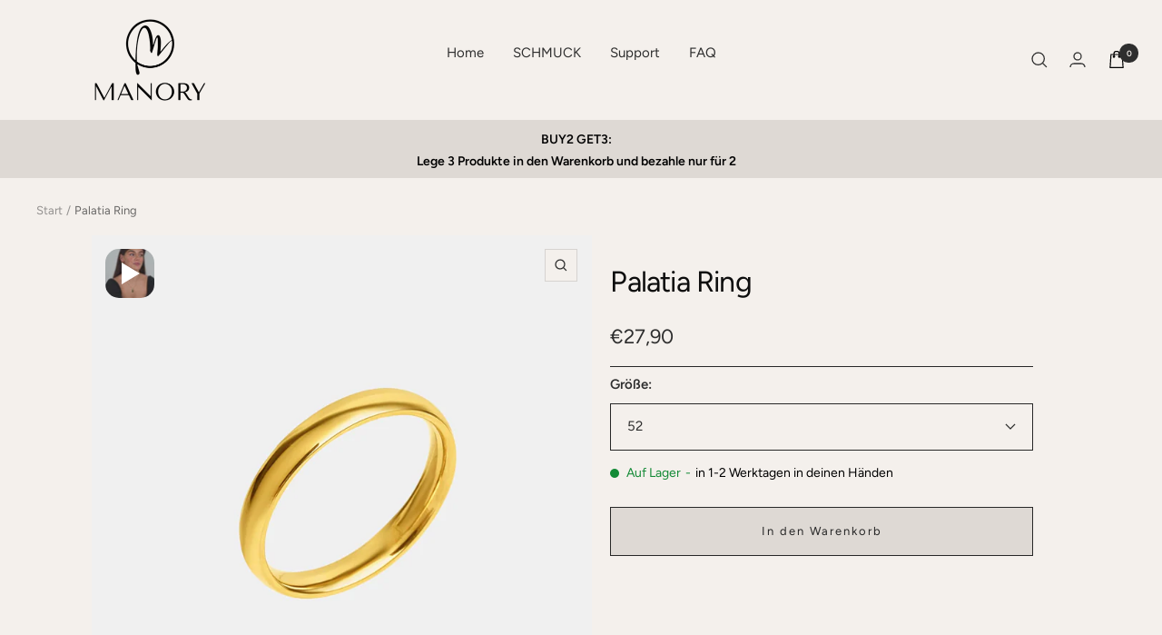

--- FILE ---
content_type: text/html; charset=utf-8
request_url: https://manory.de/products/palatia-ring
body_size: 43696
content:

<!doctype html><html class="no-js" lang="de" dir="ltr">
  <head>

  


<link href="//manory.de/cdn/shop/t/107/assets/tiny.content.min.css?11428" rel="stylesheet" type="text/css" media="all" />
    <meta charset="utf-8">
    <meta name="viewport" content="width=device-width, initial-scale=1.0, height=device-height, minimum-scale=1.0, maximum-scale=1.0">
    <meta name="theme-color" content="#f4f0ec">

    <title>Schlichter Ring Ehering hochwertig</title><meta name="description" content="Dieser fein geschwungene Damenring im klassischen Hochglanz-Stil ist ein echtes Must-Have in deiner Schmucksammlung. Seine elegant glänzende Oberfläche steht für weibliche Schlichtheit, die sich vielseitig einsetzen und kombinieren lässt. Ein wunderschönes Basic, das dich nicht im Stich lässt und dir einen edlen Look v"><link rel="canonical" href="https://manory.de/products/palatia-ring"><link rel="shortcut icon" href="//manory.de/cdn/shop/files/Design_ohne_Titel_8_96x96.png?v=1669305035" type="image/png"><link rel="preconnect" href="https://cdn.shopify.com">
    <link rel="dns-prefetch" href="https://productreviews.shopifycdn.com">
    <link rel="dns-prefetch" href="https://www.google-analytics.com"><link rel="preconnect" href="https://fonts.shopifycdn.com" crossorigin><link rel="preload" as="style" href="//manory.de/cdn/shop/t/107/assets/theme.css?v=173552449852202392781752836578">
    <link rel="preload" as="style" href="//manory.de/cdn/shop/t/107/assets/custom.css?v=59628972939084510801734622019">
    <link rel="preload" as="style" href="//manory.de/cdn/shop/t/107/assets/ed-custom.css?v=116875087458554679911734557134">
    <link rel="preload" as="script" href="//manory.de/cdn/shop/t/107/assets/vendor.js?v=31715688253868339281734557134">
    <link rel="preload" as="script" href="//manory.de/cdn/shop/t/107/assets/theme.js?v=37746687137614086951734557134">
    <link rel="preload" as="script" href="//manory.de/cdn/shop/t/107/assets/custom.js?v=66922524956058258791734557134">
    <link rel="preload" as="script" href="//manory.de/cdn/shop/t/107/assets/ed-custom.js?v=89784065567545881621734557134">
    <link rel="preload" as="script" href="//manory.de/cdn/shop/t/107/assets/tier-bundles.js?v=30864847484633074651734557134"><link rel="preload" as="fetch" href="/products/palatia-ring.js" crossorigin>
      <link rel="preload" as="image" imagesizes="(max-width: 999px) calc(100vw - 48px), 640px" imagesrcset="//manory.de/cdn/shop/products/IMG_0885_400x.jpg?v=1667724331 400w, //manory.de/cdn/shop/products/IMG_0885_500x.jpg?v=1667724331 500w, //manory.de/cdn/shop/products/IMG_0885_600x.jpg?v=1667724331 600w, //manory.de/cdn/shop/products/IMG_0885_700x.jpg?v=1667724331 700w, //manory.de/cdn/shop/products/IMG_0885_800x.jpg?v=1667724331 800w, //manory.de/cdn/shop/products/IMG_0885_900x.jpg?v=1667724331 900w, //manory.de/cdn/shop/products/IMG_0885_1000x.jpg?v=1667724331 1000w, //manory.de/cdn/shop/products/IMG_0885_1100x.jpg?v=1667724331 1100w, //manory.de/cdn/shop/products/IMG_0885_1200x.jpg?v=1667724331 1200w, //manory.de/cdn/shop/products/IMG_0885_1300x.jpg?v=1667724331 1300w, //manory.de/cdn/shop/products/IMG_0885_1400x.jpg?v=1667724331 1400w, //manory.de/cdn/shop/products/IMG_0885_1500x.jpg?v=1667724331 1500w, //manory.de/cdn/shop/products/IMG_0885_1600x.jpg?v=1667724331 1600w, //manory.de/cdn/shop/products/IMG_0885_1700x.jpg?v=1667724331 1700w, //manory.de/cdn/shop/products/IMG_0885_1800x.jpg?v=1667724331 1800w
"><link rel="preload" as="script" href="//manory.de/cdn/shop/t/107/assets/flickity.js?v=176646718982628074891734557134"><meta property="og:type" content="product">
  <meta property="og:title" content="Palatia Ring">
  <meta property="product:price:amount" content="27,90">
  <meta property="product:price:currency" content="EUR"><meta property="og:image" content="http://manory.de/cdn/shop/products/IMG_0885.jpg?v=1667724331">
  <meta property="og:image:secure_url" content="https://manory.de/cdn/shop/products/IMG_0885.jpg?v=1667724331">
  <meta property="og:image:width" content="1972">
  <meta property="og:image:height" content="1972"><meta property="og:description" content="Dieser fein geschwungene Damenring im klassischen Hochglanz-Stil ist ein echtes Must-Have in deiner Schmucksammlung. Seine elegant glänzende Oberfläche steht für weibliche Schlichtheit, die sich vielseitig einsetzen und kombinieren lässt. Ein wunderschönes Basic, das dich nicht im Stich lässt und dir einen edlen Look v"><meta property="og:url" content="https://manory.de/products/palatia-ring">
<meta property="og:site_name" content="MANORY"><meta name="twitter:card" content="summary"><meta name="twitter:title" content="Palatia Ring">
  <meta name="twitter:description" content="Dieser fein geschwungene Damenring im klassischen Hochglanz-Stil ist ein echtes Must-Have in deiner Schmucksammlung. Seine elegant glänzende Oberfläche steht für weibliche Schlichtheit, die sich vielseitig einsetzen und kombinieren lässt. Ein wunderschönes Basic, das dich nicht im Stich lässt und dir einen edlen Look verleiht.
Details
- 18 Karat vergoldeter Edelstahl
- EU Ringgrößen: 52, 54, 57
- Ringbreite: 3 mm
- Gratis Geschenkbox zu jeder Bestellung


"><meta name="twitter:image" content="https://manory.de/cdn/shop/products/IMG_0885_1200x1200_crop_center.jpg?v=1667724331">
  <meta name="twitter:image:alt" content="">
    
  <script type="application/ld+json">
  {
    "@context": "https://schema.org",
    "@type": "Product",
    "productID": 8020674511112,
    "offers": [{
          "@type": "Offer",
          "name": "52",
          "availability":"https://schema.org/InStock",
          "price": 27.9,
          "priceCurrency": "EUR",
          "priceValidUntil": "2026-01-27","sku": "982793298",
          "url": "/products/palatia-ring?variant=43705128026376"
        },
{
          "@type": "Offer",
          "name": "54",
          "availability":"https://schema.org/InStock",
          "price": 27.9,
          "priceCurrency": "EUR",
          "priceValidUntil": "2026-01-27","sku": "892379427",
          "url": "/products/palatia-ring?variant=43705128059144"
        },
{
          "@type": "Offer",
          "name": "57",
          "availability":"https://schema.org/InStock",
          "price": 27.9,
          "priceCurrency": "EUR",
          "priceValidUntil": "2026-01-27","sku": "724989239",
          "url": "/products/palatia-ring?variant=43705128091912"
        }
],"brand": {
      "@type": "Brand",
      "name": "MANORY"
    },
    "name": "Palatia Ring",
    "description": "Dieser fein geschwungene Damenring im klassischen Hochglanz-Stil ist ein echtes Must-Have in deiner Schmucksammlung. Seine elegant glänzende Oberfläche steht für weibliche Schlichtheit, die sich vielseitig einsetzen und kombinieren lässt. Ein wunderschönes Basic, das dich nicht im Stich lässt und dir einen edlen Look verleiht.\nDetails\n- 18 Karat vergoldeter Edelstahl\n- EU Ringgrößen: 52, 54, 57\n- Ringbreite: 3 mm\n- Gratis Geschenkbox zu jeder Bestellung\n\n\n",
    "category": "Ringe",
    "url": "/products/palatia-ring",
    "sku": "982793298",
    "image": {
      "@type": "ImageObject",
      "url": "https://manory.de/cdn/shop/products/IMG_0885.jpg?v=1667724331&width=1024",
      "image": "https://manory.de/cdn/shop/products/IMG_0885.jpg?v=1667724331&width=1024",
      "name": "",
      "width": "1024",
      "height": "1024"
    }
  }
  </script>



  <script type="application/ld+json">
  {
    "@context": "https://schema.org",
    "@type": "BreadcrumbList",
  "itemListElement": [{
      "@type": "ListItem",
      "position": 1,
      "name": "Start",
      "item": "https://manory.de"
    },{
          "@type": "ListItem",
          "position": 2,
          "name": "Palatia Ring",
          "item": "https://manory.de/products/palatia-ring"
        }]
  }
  </script>


    <link rel="preload" href="//manory.de/cdn/fonts/figtree/figtree_n4.3c0838aba1701047e60be6a99a1b0a40ce9b8419.woff2" as="font" type="font/woff2" crossorigin><link rel="preload" href="//manory.de/cdn/fonts/figtree/figtree_n4.3c0838aba1701047e60be6a99a1b0a40ce9b8419.woff2" as="font" type="font/woff2" crossorigin><style>
  /* Typography (heading) */
  @font-face {
  font-family: Figtree;
  font-weight: 400;
  font-style: normal;
  font-display: swap;
  src: url("//manory.de/cdn/fonts/figtree/figtree_n4.3c0838aba1701047e60be6a99a1b0a40ce9b8419.woff2") format("woff2"),
       url("//manory.de/cdn/fonts/figtree/figtree_n4.c0575d1db21fc3821f17fd6617d3dee552312137.woff") format("woff");
}

@font-face {
  font-family: Figtree;
  font-weight: 400;
  font-style: italic;
  font-display: swap;
  src: url("//manory.de/cdn/fonts/figtree/figtree_i4.89f7a4275c064845c304a4cf8a4a586060656db2.woff2") format("woff2"),
       url("//manory.de/cdn/fonts/figtree/figtree_i4.6f955aaaafc55a22ffc1f32ecf3756859a5ad3e2.woff") format("woff");
}

/* Typography (body) */
  @font-face {
  font-family: Figtree;
  font-weight: 400;
  font-style: normal;
  font-display: swap;
  src: url("//manory.de/cdn/fonts/figtree/figtree_n4.3c0838aba1701047e60be6a99a1b0a40ce9b8419.woff2") format("woff2"),
       url("//manory.de/cdn/fonts/figtree/figtree_n4.c0575d1db21fc3821f17fd6617d3dee552312137.woff") format("woff");
}

@font-face {
  font-family: Figtree;
  font-weight: 400;
  font-style: italic;
  font-display: swap;
  src: url("//manory.de/cdn/fonts/figtree/figtree_i4.89f7a4275c064845c304a4cf8a4a586060656db2.woff2") format("woff2"),
       url("//manory.de/cdn/fonts/figtree/figtree_i4.6f955aaaafc55a22ffc1f32ecf3756859a5ad3e2.woff") format("woff");
}

@font-face {
  font-family: Figtree;
  font-weight: 600;
  font-style: normal;
  font-display: swap;
  src: url("//manory.de/cdn/fonts/figtree/figtree_n6.9d1ea52bb49a0a86cfd1b0383d00f83d3fcc14de.woff2") format("woff2"),
       url("//manory.de/cdn/fonts/figtree/figtree_n6.f0fcdea525a0e47b2ae4ab645832a8e8a96d31d3.woff") format("woff");
}

@font-face {
  font-family: Figtree;
  font-weight: 600;
  font-style: italic;
  font-display: swap;
  src: url("//manory.de/cdn/fonts/figtree/figtree_i6.702baae75738b446cfbed6ac0d60cab7b21e61ba.woff2") format("woff2"),
       url("//manory.de/cdn/fonts/figtree/figtree_i6.6b8dc40d16c9905d29525156e284509f871ce8f9.woff") format("woff");
}

:root {--heading-color: 13, 13, 13;
    --text-color: 46, 46, 46;
    --background: 244, 240, 236;
    --secondary-background: 242, 242, 242;
    --border-color: 214, 211, 208;
    --border-color-darker: 165, 162, 160;
    --success-color: 60, 110, 113;
    --success-background: 207, 214, 211;
    --error-color: 222, 42, 42;
    --error-background: 242, 226, 222;
    --primary-button-background: 222, 217, 212;
    --primary-button-text-color: 39, 39, 39;
    --secondary-button-background: 219, 209, 180;
    --secondary-button-text-color: 255, 255, 255;
    --product-star-rating: 246, 164, 41;
    --product-on-sale-accent: 222, 42, 42;
    --product-sold-out-accent: 91, 91, 91;
    --product-custom-label-background: 253, 246, 236;
    --product-custom-label-text-color: 0, 0, 0;
    --product-custom-label-2-background: 46, 158, 123;
    --product-custom-label-2-text-color: 255, 255, 255;
    --product-low-stock-text-color: 243, 143, 4;
    --product-in-stock-text-color: 46, 158, 123;
    --loading-bar-background: 46, 46, 46;

    /* We duplicate some "base" colors as root colors, which is useful to use on drawer elements or popover without. Those should not be overridden to avoid issues */
    --root-heading-color: 13, 13, 13;
    --root-text-color: 46, 46, 46;
    --root-background: 244, 240, 236;
    --root-border-color: 214, 211, 208;
    --root-primary-button-background: 222, 217, 212;
    --root-primary-button-text-color: 39, 39, 39;

    --base-font-size: 15px;
    --heading-font-family: Figtree, sans-serif;
    --heading-font-weight: 400;
    --heading-font-style: normal;
    --heading-text-transform: normal;
    --text-font-family: Figtree, sans-serif;
    --text-font-weight: 400;
    --text-font-style: normal;
    --text-font-bold-weight: 600;

    /* Typography (font size) */
    --heading-xxsmall-font-size: 10px;
    --heading-xsmall-font-size: 10px;
    --heading-small-font-size: 11px;
    --heading-large-font-size: 32px;
    --heading-h1-font-size: 32px;
    --heading-h2-font-size: 28px;
    --heading-h3-font-size: 26px;
    --heading-h4-font-size: 22px;
    --heading-h5-font-size: 18px;
    --heading-h6-font-size: 16px;

    /* Control the look and feel of the theme by changing radius of various elements */
    --button-border-radius: 0px;
    --block-border-radius: 0px;
    --block-border-radius-reduced: 0px;
    --color-swatch-border-radius: 100%;

    /* Button size */
    --button-height: 48px;
    --button-small-height: 40px;

    /* Form related */
    --form-input-field-height: 48px;
    --form-input-gap: 16px;
    --form-submit-margin: 24px;

    /* Product listing related variables */
    --product-list-block-spacing: 32px;

    /* Video related */
    --play-button-background: 244, 240, 236;
    --play-button-arrow: 46, 46, 46;

    /* RTL support */
    --transform-logical-flip: 1;
    --transform-origin-start: left;
    --transform-origin-end: right;

    /* Other */
    --zoom-cursor-svg-url: url(//manory.de/cdn/shop/t/107/assets/zoom-cursor.svg?v=129198160951396613791734557134);
    --arrow-right-svg-url: url(//manory.de/cdn/shop/t/107/assets/arrow-right.svg?v=110841875187433202191734557134);
    --arrow-left-svg-url: url(//manory.de/cdn/shop/t/107/assets/arrow-left.svg?v=73089120240841302341734557134);

    /* Some useful variables that we can reuse in our CSS. Some explanation are needed for some of them:
       - container-max-width-minus-gutters: represents the container max width without the edge gutters
       - container-outer-width: considering the screen width, represent all the space outside the container
       - container-outer-margin: same as container-outer-width but get set to 0 inside a container
       - container-inner-width: the effective space inside the container (minus gutters)
       - grid-column-width: represents the width of a single column of the grid
       - vertical-breather: this is a variable that defines the global "spacing" between sections, and inside the section
                            to create some "breath" and minimum spacing
     */
    --container-max-width: 1600px;
    --container-gutter: 24px;
    --container-max-width-minus-gutters: calc(var(--container-max-width) - (var(--container-gutter)) * 2);
    --container-outer-width: max(calc((100vw - var(--container-max-width-minus-gutters)) / 2), var(--container-gutter));
    --container-outer-margin: var(--container-outer-width);
    --container-inner-width: calc(100vw - var(--container-outer-width) * 2);

    --grid-column-count: 10;
    --grid-gap: 24px;
    --grid-column-width: calc((100vw - var(--container-outer-width) * 2 - var(--grid-gap) * (var(--grid-column-count) - 1)) / var(--grid-column-count));

    --vertical-breather: 36px;
    --vertical-breather-tight: 36px;

    /* Shopify related variables */
    --payment-terms-background-color: #f4f0ec;
  }

  @media screen and (min-width: 741px) {
    :root {
      --container-gutter: 40px;
      --grid-column-count: 20;
      --vertical-breather: 48px;
      --vertical-breather-tight: 48px;

      /* Typography (font size) */
      --heading-xsmall-font-size: 11px;
      --heading-small-font-size: 12px;
      --heading-large-font-size: 48px;
      --heading-h1-font-size: 48px;
      --heading-h2-font-size: 36px;
      --heading-h3-font-size: 30px;
      --heading-h4-font-size: 22px;
      --heading-h5-font-size: 18px;
      --heading-h6-font-size: 16px;

      /* Form related */
      --form-input-field-height: 52px;
      --form-submit-margin: 32px;

      /* Button size */
      --button-height: 52px;
      --button-small-height: 44px;
    }
  }

  @media screen and (min-width: 1200px) {
    :root {
      --vertical-breather: 64px;
      --vertical-breather-tight: 48px;
      --product-list-block-spacing: 48px;

      /* Typography */
      --heading-large-font-size: 58px;
      --heading-h1-font-size: 50px;
      --heading-h2-font-size: 44px;
      --heading-h3-font-size: 32px;
      --heading-h4-font-size: 26px;
      --heading-h5-font-size: 22px;
      --heading-h6-font-size: 16px;
    }
  }

  @media screen and (min-width: 1600px) {
    :root {
      --vertical-breather: 64px;
      --vertical-breather-tight: 48px;
    }
  }
</style>
    <script>
  // This allows to expose several variables to the global scope, to be used in scripts
  window.themeVariables = {
    settings: {
      direction: "ltr",
      pageType: "product",
      cartCount: 0,
      moneyFormat: "€{{ amount_with_comma_separator }}",
      moneyWithCurrencyFormat: "€{{ amount_with_comma_separator }} EUR",
      showVendor: false,
      discountMode: "saving",
      currencyCodeEnabled: false,
      searchMode: "product,article,collection",
      searchUnavailableProducts: "last",
      cartType: "drawer",
      cartCurrency: "EUR",
      mobileZoomFactor: 2.5
    },

    routes: {
      host: "manory.de",
      rootUrl: "\/",
      rootUrlWithoutSlash: '',
      cartUrl: "\/cart",
      cartAddUrl: "\/cart\/add",
      cartChangeUrl: "\/cart\/change",
      searchUrl: "\/search",
      predictiveSearchUrl: "\/search\/suggest",
      productRecommendationsUrl: "\/recommendations\/products"
    },

    strings: {
      accessibilityDelete: "Löschen",
      accessibilityClose: "Schließen",
      collectionSoldOut: "Bald wieder erhältlich",
      collectionDiscount: "",
      productSalePrice: "Angebotspreis",
      productRegularPrice: "Regulärer Preis",
      productFormUnavailable: "Nicht verfügbar",
      productFormSoldOut: "Ausverkauft",
      productFormPreOrder: "Vorbestellen",
      productFormAddToCart: "In den Warenkorb",
      searchNoResults: "Es konnten keine Ergebnisse gefunden werden.",
      searchNewSearch: "Neue Suche",
      searchProducts: "Produkte",
      searchArticles: "Blogbeiträge",
      searchPages: "Seiten",
      searchCollections: "Kategorien",
      cartViewCart: "Warenkorb ansehen",
      cartItemAdded: "Produkt zum Warenkorb hinzugefügt!",
      cartItemAddedShort: "Zum Warenkorb hinzugefügt!",
      cartAddOrderNote: "Notiz hinzufügen",
      cartEditOrderNote: "Notiz bearbeiten",
      shippingEstimatorNoResults: "Entschuldige, wir liefern leider niche an Deine Adresse.",
      shippingEstimatorOneResult: "Es gibt eine Versandklasse für Deine Adresse:",
      shippingEstimatorMultipleResults: "Es gibt mehrere Versandklassen für Deine Adresse:",
      shippingEstimatorError: "Ein oder mehrere Fehler sind beim Abrufen der Versandklassen aufgetreten:"
    },

    libs: {
      flickity: "\/\/manory.de\/cdn\/shop\/t\/107\/assets\/flickity.js?v=176646718982628074891734557134",
      photoswipe: "\/\/manory.de\/cdn\/shop\/t\/107\/assets\/photoswipe.js?v=132268647426145925301734557134",
      qrCode: "\/\/manory.de\/cdn\/shopifycloud\/storefront\/assets\/themes_support\/vendor\/qrcode-3f2b403b.js"
    },

    breakpoints: {
      phone: 'screen and (max-width: 740px)',
      tablet: 'screen and (min-width: 741px) and (max-width: 999px)',
      tabletAndUp: 'screen and (min-width: 741px)',
      pocket: 'screen and (max-width: 999px)',
      lap: 'screen and (min-width: 1000px) and (max-width: 1199px)',
      lapAndUp: 'screen and (min-width: 1000px)',
      desktop: 'screen and (min-width: 1200px)',
      wide: 'screen and (min-width: 1400px)'
    }
  };

  window.addEventListener('pageshow', async () => {
    const cartContent = await (await fetch(`${window.themeVariables.routes.cartUrl}.js`, {cache: 'reload'})).json();
    document.documentElement.dispatchEvent(new CustomEvent('cart:refresh', {detail: {cart: cartContent}}));
  });

  if ('noModule' in HTMLScriptElement.prototype) {
    // Old browsers (like IE) that does not support module will be considered as if not executing JS at all
    document.documentElement.className = document.documentElement.className.replace('no-js', 'js');

    requestAnimationFrame(() => {
      const viewportHeight = (window.visualViewport ? window.visualViewport.height : document.documentElement.clientHeight);
      document.documentElement.style.setProperty('--window-height',viewportHeight + 'px');
    });
  }// We save the product ID in local storage to be eventually used for recently viewed section
    try {
      const items = JSON.parse(localStorage.getItem('theme:recently-viewed-products') || '[]');

      // We check if the current product already exists, and if it does not, we add it at the start
      if (!items.includes(8020674511112)) {
        items.unshift(8020674511112);
      }

      localStorage.setItem('theme:recently-viewed-products', JSON.stringify(items.slice(0, 20)));
    } catch (e) {
      // Safari in private mode does not allow setting item, we silently fail
    }</script>

    <link rel="stylesheet" href="//manory.de/cdn/shop/t/107/assets/theme.css?v=173552449852202392781752836578">
    <link rel="stylesheet" href="//manory.de/cdn/shop/t/107/assets/custom.css?v=59628972939084510801734622019">
    <link rel="stylesheet" href="//manory.de/cdn/shop/t/107/assets/ed-custom.css?v=116875087458554679911734557134">

<!--     <script type="text/javascript">!function(n){var e=n.appendChild;n.appendChild=function(){arguments&&arguments[0]&&"string"==typeof arguments[0].innerHTML&&arguments[0].innerHTML.match(/fonts.googleapis.com/g)||(arguments&&arguments[0]&&"string"==typeof arguments[0].src&&(arguments[0].src=arguments[0].src.replace(/recaptcha/g,"-")),e.apply(this,arguments))}}(Element.prototype);</script> -->
    <script src="//manory.de/cdn/shop/t/107/assets/vendor.js?v=31715688253868339281734557134" defer></script>
    <script src="//manory.de/cdn/shop/t/107/assets/theme.js?v=37746687137614086951734557134" defer></script>
    <script src="//manory.de/cdn/shop/t/107/assets/custom.js?v=66922524956058258791734557134" defer></script>
    <script src="//manory.de/cdn/shop/t/107/assets/ed-custom.js?v=89784065567545881621734557134" defer></script>
    <script src="//manory.de/cdn/shop/t/107/assets/tier-bundles.js?v=30864847484633074651734557134" defer></script><link href="https://cdnjs.cloudflare.com/ajax/libs/font-awesome/6.0.0/css/all.min.css" rel="stylesheet">

    <script>window.performance && window.performance.mark && window.performance.mark('shopify.content_for_header.start');</script><meta name="google-site-verification" content="_ynWMjM7ZkJ8sMwil9CSodmpKhKd18MChKKG4qFcTes">
<meta name="facebook-domain-verification" content="dg3rclidxjjkujidy97jwnw1kkukal">
<meta id="shopify-digital-wallet" name="shopify-digital-wallet" content="/33512685703/digital_wallets/dialog">
<meta name="shopify-checkout-api-token" content="782a8751ea4660988876070f9e49d205">
<meta id="in-context-paypal-metadata" data-shop-id="33512685703" data-venmo-supported="false" data-environment="production" data-locale="de_DE" data-paypal-v4="true" data-currency="EUR">
<link rel="alternate" type="application/json+oembed" href="https://manory.de/products/palatia-ring.oembed">
<script async="async" src="/checkouts/internal/preloads.js?locale=de-DE"></script>
<script id="shopify-features" type="application/json">{"accessToken":"782a8751ea4660988876070f9e49d205","betas":["rich-media-storefront-analytics"],"domain":"manory.de","predictiveSearch":true,"shopId":33512685703,"locale":"de"}</script>
<script>var Shopify = Shopify || {};
Shopify.shop = "gadgetzde.myshopify.com";
Shopify.locale = "de";
Shopify.currency = {"active":"EUR","rate":"1.0"};
Shopify.country = "DE";
Shopify.theme = {"name":"NEW DESIGN NEW ANNOUNC BAR","id":174022426888,"schema_name":"Focal","schema_version":"8.11.4","theme_store_id":null,"role":"main"};
Shopify.theme.handle = "null";
Shopify.theme.style = {"id":null,"handle":null};
Shopify.cdnHost = "manory.de/cdn";
Shopify.routes = Shopify.routes || {};
Shopify.routes.root = "/";</script>
<script type="module">!function(o){(o.Shopify=o.Shopify||{}).modules=!0}(window);</script>
<script>!function(o){function n(){var o=[];function n(){o.push(Array.prototype.slice.apply(arguments))}return n.q=o,n}var t=o.Shopify=o.Shopify||{};t.loadFeatures=n(),t.autoloadFeatures=n()}(window);</script>
<script id="shop-js-analytics" type="application/json">{"pageType":"product"}</script>
<script defer="defer" async type="module" src="//manory.de/cdn/shopifycloud/shop-js/modules/v2/client.init-shop-cart-sync_HUjMWWU5.de.esm.js"></script>
<script defer="defer" async type="module" src="//manory.de/cdn/shopifycloud/shop-js/modules/v2/chunk.common_QpfDqRK1.esm.js"></script>
<script type="module">
  await import("//manory.de/cdn/shopifycloud/shop-js/modules/v2/client.init-shop-cart-sync_HUjMWWU5.de.esm.js");
await import("//manory.de/cdn/shopifycloud/shop-js/modules/v2/chunk.common_QpfDqRK1.esm.js");

  window.Shopify.SignInWithShop?.initShopCartSync?.({"fedCMEnabled":true,"windoidEnabled":true});

</script>
<script>(function() {
  var isLoaded = false;
  function asyncLoad() {
    if (isLoaded) return;
    isLoaded = true;
    var urls = ["\/\/cdn.shopify.com\/proxy\/2e0f0f976f857803478517a170ff03e3a9138db5692a246a9ab38269ee603a35\/cdn.vstar.app\/static\/js\/thankyou.js?shop=gadgetzde.myshopify.com\u0026sp-cache-control=cHVibGljLCBtYXgtYWdlPTkwMA","https:\/\/s3.eu-west-1.amazonaws.com\/production-klarna-il-shopify-osm\/4fbef0a94e977a7a7afae4ca0588448a4f0c342b\/gadgetzde.myshopify.com-1734625811663.js?shop=gadgetzde.myshopify.com"];
    for (var i = 0; i < urls.length; i++) {
      var s = document.createElement('script');
      s.type = 'text/javascript';
      s.async = true;
      s.src = urls[i];
      var x = document.getElementsByTagName('script')[0];
      x.parentNode.insertBefore(s, x);
    }
  };
  if(window.attachEvent) {
    window.attachEvent('onload', asyncLoad);
  } else {
    window.addEventListener('load', asyncLoad, false);
  }
})();</script>
<script id="__st">var __st={"a":33512685703,"offset":3600,"reqid":"d8ed7c21-5c0c-451c-8016-28e41c8f59bc-1768648458","pageurl":"manory.de\/products\/palatia-ring","u":"77efa9fa144c","p":"product","rtyp":"product","rid":8020674511112};</script>
<script>window.ShopifyPaypalV4VisibilityTracking = true;</script>
<script id="captcha-bootstrap">!function(){'use strict';const t='contact',e='account',n='new_comment',o=[[t,t],['blogs',n],['comments',n],[t,'customer']],c=[[e,'customer_login'],[e,'guest_login'],[e,'recover_customer_password'],[e,'create_customer']],r=t=>t.map((([t,e])=>`form[action*='/${t}']:not([data-nocaptcha='true']) input[name='form_type'][value='${e}']`)).join(','),a=t=>()=>t?[...document.querySelectorAll(t)].map((t=>t.form)):[];function s(){const t=[...o],e=r(t);return a(e)}const i='password',u='form_key',d=['recaptcha-v3-token','g-recaptcha-response','h-captcha-response',i],f=()=>{try{return window.sessionStorage}catch{return}},m='__shopify_v',_=t=>t.elements[u];function p(t,e,n=!1){try{const o=window.sessionStorage,c=JSON.parse(o.getItem(e)),{data:r}=function(t){const{data:e,action:n}=t;return t[m]||n?{data:e,action:n}:{data:t,action:n}}(c);for(const[e,n]of Object.entries(r))t.elements[e]&&(t.elements[e].value=n);n&&o.removeItem(e)}catch(o){console.error('form repopulation failed',{error:o})}}const l='form_type',E='cptcha';function T(t){t.dataset[E]=!0}const w=window,h=w.document,L='Shopify',v='ce_forms',y='captcha';let A=!1;((t,e)=>{const n=(g='f06e6c50-85a8-45c8-87d0-21a2b65856fe',I='https://cdn.shopify.com/shopifycloud/storefront-forms-hcaptcha/ce_storefront_forms_captcha_hcaptcha.v1.5.2.iife.js',D={infoText:'Durch hCaptcha geschützt',privacyText:'Datenschutz',termsText:'Allgemeine Geschäftsbedingungen'},(t,e,n)=>{const o=w[L][v],c=o.bindForm;if(c)return c(t,g,e,D).then(n);var r;o.q.push([[t,g,e,D],n]),r=I,A||(h.body.append(Object.assign(h.createElement('script'),{id:'captcha-provider',async:!0,src:r})),A=!0)});var g,I,D;w[L]=w[L]||{},w[L][v]=w[L][v]||{},w[L][v].q=[],w[L][y]=w[L][y]||{},w[L][y].protect=function(t,e){n(t,void 0,e),T(t)},Object.freeze(w[L][y]),function(t,e,n,w,h,L){const[v,y,A,g]=function(t,e,n){const i=e?o:[],u=t?c:[],d=[...i,...u],f=r(d),m=r(i),_=r(d.filter((([t,e])=>n.includes(e))));return[a(f),a(m),a(_),s()]}(w,h,L),I=t=>{const e=t.target;return e instanceof HTMLFormElement?e:e&&e.form},D=t=>v().includes(t);t.addEventListener('submit',(t=>{const e=I(t);if(!e)return;const n=D(e)&&!e.dataset.hcaptchaBound&&!e.dataset.recaptchaBound,o=_(e),c=g().includes(e)&&(!o||!o.value);(n||c)&&t.preventDefault(),c&&!n&&(function(t){try{if(!f())return;!function(t){const e=f();if(!e)return;const n=_(t);if(!n)return;const o=n.value;o&&e.removeItem(o)}(t);const e=Array.from(Array(32),(()=>Math.random().toString(36)[2])).join('');!function(t,e){_(t)||t.append(Object.assign(document.createElement('input'),{type:'hidden',name:u})),t.elements[u].value=e}(t,e),function(t,e){const n=f();if(!n)return;const o=[...t.querySelectorAll(`input[type='${i}']`)].map((({name:t})=>t)),c=[...d,...o],r={};for(const[a,s]of new FormData(t).entries())c.includes(a)||(r[a]=s);n.setItem(e,JSON.stringify({[m]:1,action:t.action,data:r}))}(t,e)}catch(e){console.error('failed to persist form',e)}}(e),e.submit())}));const S=(t,e)=>{t&&!t.dataset[E]&&(n(t,e.some((e=>e===t))),T(t))};for(const o of['focusin','change'])t.addEventListener(o,(t=>{const e=I(t);D(e)&&S(e,y())}));const B=e.get('form_key'),M=e.get(l),P=B&&M;t.addEventListener('DOMContentLoaded',(()=>{const t=y();if(P)for(const e of t)e.elements[l].value===M&&p(e,B);[...new Set([...A(),...v().filter((t=>'true'===t.dataset.shopifyCaptcha))])].forEach((e=>S(e,t)))}))}(h,new URLSearchParams(w.location.search),n,t,e,['guest_login'])})(!0,!0)}();</script>
<script integrity="sha256-4kQ18oKyAcykRKYeNunJcIwy7WH5gtpwJnB7kiuLZ1E=" data-source-attribution="shopify.loadfeatures" defer="defer" src="//manory.de/cdn/shopifycloud/storefront/assets/storefront/load_feature-a0a9edcb.js" crossorigin="anonymous"></script>
<script data-source-attribution="shopify.dynamic_checkout.dynamic.init">var Shopify=Shopify||{};Shopify.PaymentButton=Shopify.PaymentButton||{isStorefrontPortableWallets:!0,init:function(){window.Shopify.PaymentButton.init=function(){};var t=document.createElement("script");t.src="https://manory.de/cdn/shopifycloud/portable-wallets/latest/portable-wallets.de.js",t.type="module",document.head.appendChild(t)}};
</script>
<script data-source-attribution="shopify.dynamic_checkout.buyer_consent">
  function portableWalletsHideBuyerConsent(e){var t=document.getElementById("shopify-buyer-consent"),n=document.getElementById("shopify-subscription-policy-button");t&&n&&(t.classList.add("hidden"),t.setAttribute("aria-hidden","true"),n.removeEventListener("click",e))}function portableWalletsShowBuyerConsent(e){var t=document.getElementById("shopify-buyer-consent"),n=document.getElementById("shopify-subscription-policy-button");t&&n&&(t.classList.remove("hidden"),t.removeAttribute("aria-hidden"),n.addEventListener("click",e))}window.Shopify?.PaymentButton&&(window.Shopify.PaymentButton.hideBuyerConsent=portableWalletsHideBuyerConsent,window.Shopify.PaymentButton.showBuyerConsent=portableWalletsShowBuyerConsent);
</script>
<script data-source-attribution="shopify.dynamic_checkout.cart.bootstrap">document.addEventListener("DOMContentLoaded",(function(){function t(){return document.querySelector("shopify-accelerated-checkout-cart, shopify-accelerated-checkout")}if(t())Shopify.PaymentButton.init();else{new MutationObserver((function(e,n){t()&&(Shopify.PaymentButton.init(),n.disconnect())})).observe(document.body,{childList:!0,subtree:!0})}}));
</script>
<link id="shopify-accelerated-checkout-styles" rel="stylesheet" media="screen" href="https://manory.de/cdn/shopifycloud/portable-wallets/latest/accelerated-checkout-backwards-compat.css" crossorigin="anonymous">
<style id="shopify-accelerated-checkout-cart">
        #shopify-buyer-consent {
  margin-top: 1em;
  display: inline-block;
  width: 100%;
}

#shopify-buyer-consent.hidden {
  display: none;
}

#shopify-subscription-policy-button {
  background: none;
  border: none;
  padding: 0;
  text-decoration: underline;
  font-size: inherit;
  cursor: pointer;
}

#shopify-subscription-policy-button::before {
  box-shadow: none;
}

      </style>

<script>window.performance && window.performance.mark && window.performance.mark('shopify.content_for_header.end');</script>



 <!-- BEGIN app block: shopify://apps/consentmo-gdpr/blocks/gdpr_cookie_consent/4fbe573f-a377-4fea-9801-3ee0858cae41 -->


<!-- END app block --><!-- BEGIN app block: shopify://apps/klaviyo-email-marketing-sms/blocks/klaviyo-onsite-embed/2632fe16-c075-4321-a88b-50b567f42507 -->












  <script async src="https://static.klaviyo.com/onsite/js/Raw9WN/klaviyo.js?company_id=Raw9WN"></script>
  <script>!function(){if(!window.klaviyo){window._klOnsite=window._klOnsite||[];try{window.klaviyo=new Proxy({},{get:function(n,i){return"push"===i?function(){var n;(n=window._klOnsite).push.apply(n,arguments)}:function(){for(var n=arguments.length,o=new Array(n),w=0;w<n;w++)o[w]=arguments[w];var t="function"==typeof o[o.length-1]?o.pop():void 0,e=new Promise((function(n){window._klOnsite.push([i].concat(o,[function(i){t&&t(i),n(i)}]))}));return e}}})}catch(n){window.klaviyo=window.klaviyo||[],window.klaviyo.push=function(){var n;(n=window._klOnsite).push.apply(n,arguments)}}}}();</script>

  
    <script id="viewed_product">
      if (item == null) {
        var _learnq = _learnq || [];

        var MetafieldReviews = null
        var MetafieldYotpoRating = null
        var MetafieldYotpoCount = null
        var MetafieldLooxRating = null
        var MetafieldLooxCount = null
        var okendoProduct = null
        var okendoProductReviewCount = null
        var okendoProductReviewAverageValue = null
        try {
          // The following fields are used for Customer Hub recently viewed in order to add reviews.
          // This information is not part of __kla_viewed. Instead, it is part of __kla_viewed_reviewed_items
          MetafieldReviews = {};
          MetafieldYotpoRating = null
          MetafieldYotpoCount = null
          MetafieldLooxRating = null
          MetafieldLooxCount = null

          okendoProduct = null
          // If the okendo metafield is not legacy, it will error, which then requires the new json formatted data
          if (okendoProduct && 'error' in okendoProduct) {
            okendoProduct = null
          }
          okendoProductReviewCount = okendoProduct ? okendoProduct.reviewCount : null
          okendoProductReviewAverageValue = okendoProduct ? okendoProduct.reviewAverageValue : null
        } catch (error) {
          console.error('Error in Klaviyo onsite reviews tracking:', error);
        }

        var item = {
          Name: "Palatia Ring",
          ProductID: 8020674511112,
          Categories: ["Alle Produkte","Beliebte Produkte","Geschenke","Ringe"],
          ImageURL: "https://manory.de/cdn/shop/products/IMG_0885_grande.jpg?v=1667724331",
          URL: "https://manory.de/products/palatia-ring",
          Brand: "MANORY",
          Price: "€27,90",
          Value: "27,90",
          CompareAtPrice: "€0,00"
        };
        _learnq.push(['track', 'Viewed Product', item]);
        _learnq.push(['trackViewedItem', {
          Title: item.Name,
          ItemId: item.ProductID,
          Categories: item.Categories,
          ImageUrl: item.ImageURL,
          Url: item.URL,
          Metadata: {
            Brand: item.Brand,
            Price: item.Price,
            Value: item.Value,
            CompareAtPrice: item.CompareAtPrice
          },
          metafields:{
            reviews: MetafieldReviews,
            yotpo:{
              rating: MetafieldYotpoRating,
              count: MetafieldYotpoCount,
            },
            loox:{
              rating: MetafieldLooxRating,
              count: MetafieldLooxCount,
            },
            okendo: {
              rating: okendoProductReviewAverageValue,
              count: okendoProductReviewCount,
            }
          }
        }]);
      }
    </script>
  




  <script>
    window.klaviyoReviewsProductDesignMode = false
  </script>







<!-- END app block --><!-- BEGIN app block: shopify://apps/instafeed/blocks/head-block/c447db20-095d-4a10-9725-b5977662c9d5 --><link rel="preconnect" href="https://cdn.nfcube.com/">
<link rel="preconnect" href="https://scontent.cdninstagram.com/">


  <script>
    document.addEventListener('DOMContentLoaded', function () {
      let instafeedScript = document.createElement('script');

      
        instafeedScript.src = 'https://storage.nfcube.com/instafeed-48bad70d2349a6d37ab7513b8770cd06.js';
      

      document.body.appendChild(instafeedScript);
    });
  </script>





<!-- END app block --><script src="https://cdn.shopify.com/extensions/019bc798-8961-78a8-a4e0-9b2049d94b6d/consentmo-gdpr-575/assets/consentmo_cookie_consent.js" type="text/javascript" defer="defer"></script>
<link href="https://monorail-edge.shopifysvc.com" rel="dns-prefetch">
<script>(function(){if ("sendBeacon" in navigator && "performance" in window) {try {var session_token_from_headers = performance.getEntriesByType('navigation')[0].serverTiming.find(x => x.name == '_s').description;} catch {var session_token_from_headers = undefined;}var session_cookie_matches = document.cookie.match(/_shopify_s=([^;]*)/);var session_token_from_cookie = session_cookie_matches && session_cookie_matches.length === 2 ? session_cookie_matches[1] : "";var session_token = session_token_from_headers || session_token_from_cookie || "";function handle_abandonment_event(e) {var entries = performance.getEntries().filter(function(entry) {return /monorail-edge.shopifysvc.com/.test(entry.name);});if (!window.abandonment_tracked && entries.length === 0) {window.abandonment_tracked = true;var currentMs = Date.now();var navigation_start = performance.timing.navigationStart;var payload = {shop_id: 33512685703,url: window.location.href,navigation_start,duration: currentMs - navigation_start,session_token,page_type: "product"};window.navigator.sendBeacon("https://monorail-edge.shopifysvc.com/v1/produce", JSON.stringify({schema_id: "online_store_buyer_site_abandonment/1.1",payload: payload,metadata: {event_created_at_ms: currentMs,event_sent_at_ms: currentMs}}));}}window.addEventListener('pagehide', handle_abandonment_event);}}());</script>
<script id="web-pixels-manager-setup">(function e(e,d,r,n,o){if(void 0===o&&(o={}),!Boolean(null===(a=null===(i=window.Shopify)||void 0===i?void 0:i.analytics)||void 0===a?void 0:a.replayQueue)){var i,a;window.Shopify=window.Shopify||{};var t=window.Shopify;t.analytics=t.analytics||{};var s=t.analytics;s.replayQueue=[],s.publish=function(e,d,r){return s.replayQueue.push([e,d,r]),!0};try{self.performance.mark("wpm:start")}catch(e){}var l=function(){var e={modern:/Edge?\/(1{2}[4-9]|1[2-9]\d|[2-9]\d{2}|\d{4,})\.\d+(\.\d+|)|Firefox\/(1{2}[4-9]|1[2-9]\d|[2-9]\d{2}|\d{4,})\.\d+(\.\d+|)|Chrom(ium|e)\/(9{2}|\d{3,})\.\d+(\.\d+|)|(Maci|X1{2}).+ Version\/(15\.\d+|(1[6-9]|[2-9]\d|\d{3,})\.\d+)([,.]\d+|)( \(\w+\)|)( Mobile\/\w+|) Safari\/|Chrome.+OPR\/(9{2}|\d{3,})\.\d+\.\d+|(CPU[ +]OS|iPhone[ +]OS|CPU[ +]iPhone|CPU IPhone OS|CPU iPad OS)[ +]+(15[._]\d+|(1[6-9]|[2-9]\d|\d{3,})[._]\d+)([._]\d+|)|Android:?[ /-](13[3-9]|1[4-9]\d|[2-9]\d{2}|\d{4,})(\.\d+|)(\.\d+|)|Android.+Firefox\/(13[5-9]|1[4-9]\d|[2-9]\d{2}|\d{4,})\.\d+(\.\d+|)|Android.+Chrom(ium|e)\/(13[3-9]|1[4-9]\d|[2-9]\d{2}|\d{4,})\.\d+(\.\d+|)|SamsungBrowser\/([2-9]\d|\d{3,})\.\d+/,legacy:/Edge?\/(1[6-9]|[2-9]\d|\d{3,})\.\d+(\.\d+|)|Firefox\/(5[4-9]|[6-9]\d|\d{3,})\.\d+(\.\d+|)|Chrom(ium|e)\/(5[1-9]|[6-9]\d|\d{3,})\.\d+(\.\d+|)([\d.]+$|.*Safari\/(?![\d.]+ Edge\/[\d.]+$))|(Maci|X1{2}).+ Version\/(10\.\d+|(1[1-9]|[2-9]\d|\d{3,})\.\d+)([,.]\d+|)( \(\w+\)|)( Mobile\/\w+|) Safari\/|Chrome.+OPR\/(3[89]|[4-9]\d|\d{3,})\.\d+\.\d+|(CPU[ +]OS|iPhone[ +]OS|CPU[ +]iPhone|CPU IPhone OS|CPU iPad OS)[ +]+(10[._]\d+|(1[1-9]|[2-9]\d|\d{3,})[._]\d+)([._]\d+|)|Android:?[ /-](13[3-9]|1[4-9]\d|[2-9]\d{2}|\d{4,})(\.\d+|)(\.\d+|)|Mobile Safari.+OPR\/([89]\d|\d{3,})\.\d+\.\d+|Android.+Firefox\/(13[5-9]|1[4-9]\d|[2-9]\d{2}|\d{4,})\.\d+(\.\d+|)|Android.+Chrom(ium|e)\/(13[3-9]|1[4-9]\d|[2-9]\d{2}|\d{4,})\.\d+(\.\d+|)|Android.+(UC? ?Browser|UCWEB|U3)[ /]?(15\.([5-9]|\d{2,})|(1[6-9]|[2-9]\d|\d{3,})\.\d+)\.\d+|SamsungBrowser\/(5\.\d+|([6-9]|\d{2,})\.\d+)|Android.+MQ{2}Browser\/(14(\.(9|\d{2,})|)|(1[5-9]|[2-9]\d|\d{3,})(\.\d+|))(\.\d+|)|K[Aa][Ii]OS\/(3\.\d+|([4-9]|\d{2,})\.\d+)(\.\d+|)/},d=e.modern,r=e.legacy,n=navigator.userAgent;return n.match(d)?"modern":n.match(r)?"legacy":"unknown"}(),u="modern"===l?"modern":"legacy",c=(null!=n?n:{modern:"",legacy:""})[u],f=function(e){return[e.baseUrl,"/wpm","/b",e.hashVersion,"modern"===e.buildTarget?"m":"l",".js"].join("")}({baseUrl:d,hashVersion:r,buildTarget:u}),m=function(e){var d=e.version,r=e.bundleTarget,n=e.surface,o=e.pageUrl,i=e.monorailEndpoint;return{emit:function(e){var a=e.status,t=e.errorMsg,s=(new Date).getTime(),l=JSON.stringify({metadata:{event_sent_at_ms:s},events:[{schema_id:"web_pixels_manager_load/3.1",payload:{version:d,bundle_target:r,page_url:o,status:a,surface:n,error_msg:t},metadata:{event_created_at_ms:s}}]});if(!i)return console&&console.warn&&console.warn("[Web Pixels Manager] No Monorail endpoint provided, skipping logging."),!1;try{return self.navigator.sendBeacon.bind(self.navigator)(i,l)}catch(e){}var u=new XMLHttpRequest;try{return u.open("POST",i,!0),u.setRequestHeader("Content-Type","text/plain"),u.send(l),!0}catch(e){return console&&console.warn&&console.warn("[Web Pixels Manager] Got an unhandled error while logging to Monorail."),!1}}}}({version:r,bundleTarget:l,surface:e.surface,pageUrl:self.location.href,monorailEndpoint:e.monorailEndpoint});try{o.browserTarget=l,function(e){var d=e.src,r=e.async,n=void 0===r||r,o=e.onload,i=e.onerror,a=e.sri,t=e.scriptDataAttributes,s=void 0===t?{}:t,l=document.createElement("script"),u=document.querySelector("head"),c=document.querySelector("body");if(l.async=n,l.src=d,a&&(l.integrity=a,l.crossOrigin="anonymous"),s)for(var f in s)if(Object.prototype.hasOwnProperty.call(s,f))try{l.dataset[f]=s[f]}catch(e){}if(o&&l.addEventListener("load",o),i&&l.addEventListener("error",i),u)u.appendChild(l);else{if(!c)throw new Error("Did not find a head or body element to append the script");c.appendChild(l)}}({src:f,async:!0,onload:function(){if(!function(){var e,d;return Boolean(null===(d=null===(e=window.Shopify)||void 0===e?void 0:e.analytics)||void 0===d?void 0:d.initialized)}()){var d=window.webPixelsManager.init(e)||void 0;if(d){var r=window.Shopify.analytics;r.replayQueue.forEach((function(e){var r=e[0],n=e[1],o=e[2];d.publishCustomEvent(r,n,o)})),r.replayQueue=[],r.publish=d.publishCustomEvent,r.visitor=d.visitor,r.initialized=!0}}},onerror:function(){return m.emit({status:"failed",errorMsg:"".concat(f," has failed to load")})},sri:function(e){var d=/^sha384-[A-Za-z0-9+/=]+$/;return"string"==typeof e&&d.test(e)}(c)?c:"",scriptDataAttributes:o}),m.emit({status:"loading"})}catch(e){m.emit({status:"failed",errorMsg:(null==e?void 0:e.message)||"Unknown error"})}}})({shopId: 33512685703,storefrontBaseUrl: "https://manory.de",extensionsBaseUrl: "https://extensions.shopifycdn.com/cdn/shopifycloud/web-pixels-manager",monorailEndpoint: "https://monorail-edge.shopifysvc.com/unstable/produce_batch",surface: "storefront-renderer",enabledBetaFlags: ["2dca8a86"],webPixelsConfigList: [{"id":"2691793160","configuration":"{\"shopId\": \"33512685703\", \"domain\": \"https:\/\/api.trustoo.io\/\"}","eventPayloadVersion":"v1","runtimeContext":"STRICT","scriptVersion":"ba09fa9fe3be54bc43d59b10cafc99bb","type":"APP","apiClientId":6212459,"privacyPurposes":["ANALYTICS","SALE_OF_DATA"],"dataSharingAdjustments":{"protectedCustomerApprovalScopes":["read_customer_address","read_customer_email","read_customer_name","read_customer_personal_data","read_customer_phone"]}},{"id":"1355284744","configuration":"{\"pixel_id\":\"814011919863905\",\"pixel_type\":\"facebook_pixel\"}","eventPayloadVersion":"v1","runtimeContext":"OPEN","scriptVersion":"ca16bc87fe92b6042fbaa3acc2fbdaa6","type":"APP","apiClientId":2329312,"privacyPurposes":["ANALYTICS","MARKETING","SALE_OF_DATA"],"dataSharingAdjustments":{"protectedCustomerApprovalScopes":["read_customer_address","read_customer_email","read_customer_name","read_customer_personal_data","read_customer_phone"]}},{"id":"1054703880","configuration":"{\"config\":\"{\\\"pixel_id\\\":\\\"AW-11033331218\\\",\\\"target_country\\\":\\\"DE\\\",\\\"gtag_events\\\":[{\\\"type\\\":\\\"search\\\",\\\"action_label\\\":\\\"AW-11033331218\\\/byS3CJzn3IMYEJKMjY0p\\\"},{\\\"type\\\":\\\"begin_checkout\\\",\\\"action_label\\\":\\\"AW-11033331218\\\/6TLXCJnn3IMYEJKMjY0p\\\"},{\\\"type\\\":\\\"view_item\\\",\\\"action_label\\\":[\\\"AW-11033331218\\\/jCDyCJPn3IMYEJKMjY0p\\\",\\\"MC-SLH7XXZDVX\\\"]},{\\\"type\\\":\\\"purchase\\\",\\\"action_label\\\":[\\\"AW-11033331218\\\/Cw2ECJDn3IMYEJKMjY0p\\\",\\\"MC-SLH7XXZDVX\\\"]},{\\\"type\\\":\\\"page_view\\\",\\\"action_label\\\":[\\\"AW-11033331218\\\/J21iCI3n3IMYEJKMjY0p\\\",\\\"MC-SLH7XXZDVX\\\"]},{\\\"type\\\":\\\"add_payment_info\\\",\\\"action_label\\\":\\\"AW-11033331218\\\/W8BiCJ_n3IMYEJKMjY0p\\\"},{\\\"type\\\":\\\"add_to_cart\\\",\\\"action_label\\\":\\\"AW-11033331218\\\/7oQ9CJbn3IMYEJKMjY0p\\\"}],\\\"enable_monitoring_mode\\\":false}\"}","eventPayloadVersion":"v1","runtimeContext":"OPEN","scriptVersion":"b2a88bafab3e21179ed38636efcd8a93","type":"APP","apiClientId":1780363,"privacyPurposes":[],"dataSharingAdjustments":{"protectedCustomerApprovalScopes":["read_customer_address","read_customer_email","read_customer_name","read_customer_personal_data","read_customer_phone"]}},{"id":"798753032","configuration":"{\"pixelCode\":\"C3KM5AIVE06EJB4I33E0\"}","eventPayloadVersion":"v1","runtimeContext":"STRICT","scriptVersion":"22e92c2ad45662f435e4801458fb78cc","type":"APP","apiClientId":4383523,"privacyPurposes":["ANALYTICS","MARKETING","SALE_OF_DATA"],"dataSharingAdjustments":{"protectedCustomerApprovalScopes":["read_customer_address","read_customer_email","read_customer_name","read_customer_personal_data","read_customer_phone"]}},{"id":"147357960","configuration":"{\"tagID\":\"2613442718841\"}","eventPayloadVersion":"v1","runtimeContext":"STRICT","scriptVersion":"18031546ee651571ed29edbe71a3550b","type":"APP","apiClientId":3009811,"privacyPurposes":["ANALYTICS","MARKETING","SALE_OF_DATA"],"dataSharingAdjustments":{"protectedCustomerApprovalScopes":["read_customer_address","read_customer_email","read_customer_name","read_customer_personal_data","read_customer_phone"]}},{"id":"shopify-app-pixel","configuration":"{}","eventPayloadVersion":"v1","runtimeContext":"STRICT","scriptVersion":"0450","apiClientId":"shopify-pixel","type":"APP","privacyPurposes":["ANALYTICS","MARKETING"]},{"id":"shopify-custom-pixel","eventPayloadVersion":"v1","runtimeContext":"LAX","scriptVersion":"0450","apiClientId":"shopify-pixel","type":"CUSTOM","privacyPurposes":["ANALYTICS","MARKETING"]}],isMerchantRequest: false,initData: {"shop":{"name":"MANORY","paymentSettings":{"currencyCode":"EUR"},"myshopifyDomain":"gadgetzde.myshopify.com","countryCode":"DE","storefrontUrl":"https:\/\/manory.de"},"customer":null,"cart":null,"checkout":null,"productVariants":[{"price":{"amount":27.9,"currencyCode":"EUR"},"product":{"title":"Palatia Ring","vendor":"MANORY","id":"8020674511112","untranslatedTitle":"Palatia Ring","url":"\/products\/palatia-ring","type":"Ringe"},"id":"43705128026376","image":{"src":"\/\/manory.de\/cdn\/shop\/products\/IMG_0885.jpg?v=1667724331"},"sku":"982793298","title":"52","untranslatedTitle":"52"},{"price":{"amount":27.9,"currencyCode":"EUR"},"product":{"title":"Palatia Ring","vendor":"MANORY","id":"8020674511112","untranslatedTitle":"Palatia Ring","url":"\/products\/palatia-ring","type":"Ringe"},"id":"43705128059144","image":{"src":"\/\/manory.de\/cdn\/shop\/products\/IMG_0885.jpg?v=1667724331"},"sku":"892379427","title":"54","untranslatedTitle":"54"},{"price":{"amount":27.9,"currencyCode":"EUR"},"product":{"title":"Palatia Ring","vendor":"MANORY","id":"8020674511112","untranslatedTitle":"Palatia Ring","url":"\/products\/palatia-ring","type":"Ringe"},"id":"43705128091912","image":{"src":"\/\/manory.de\/cdn\/shop\/products\/IMG_0885.jpg?v=1667724331"},"sku":"724989239","title":"57","untranslatedTitle":"57"}],"purchasingCompany":null},},"https://manory.de/cdn","fcfee988w5aeb613cpc8e4bc33m6693e112",{"modern":"","legacy":""},{"shopId":"33512685703","storefrontBaseUrl":"https:\/\/manory.de","extensionBaseUrl":"https:\/\/extensions.shopifycdn.com\/cdn\/shopifycloud\/web-pixels-manager","surface":"storefront-renderer","enabledBetaFlags":"[\"2dca8a86\"]","isMerchantRequest":"false","hashVersion":"fcfee988w5aeb613cpc8e4bc33m6693e112","publish":"custom","events":"[[\"page_viewed\",{}],[\"product_viewed\",{\"productVariant\":{\"price\":{\"amount\":27.9,\"currencyCode\":\"EUR\"},\"product\":{\"title\":\"Palatia Ring\",\"vendor\":\"MANORY\",\"id\":\"8020674511112\",\"untranslatedTitle\":\"Palatia Ring\",\"url\":\"\/products\/palatia-ring\",\"type\":\"Ringe\"},\"id\":\"43705128026376\",\"image\":{\"src\":\"\/\/manory.de\/cdn\/shop\/products\/IMG_0885.jpg?v=1667724331\"},\"sku\":\"982793298\",\"title\":\"52\",\"untranslatedTitle\":\"52\"}}]]"});</script><script>
  window.ShopifyAnalytics = window.ShopifyAnalytics || {};
  window.ShopifyAnalytics.meta = window.ShopifyAnalytics.meta || {};
  window.ShopifyAnalytics.meta.currency = 'EUR';
  var meta = {"product":{"id":8020674511112,"gid":"gid:\/\/shopify\/Product\/8020674511112","vendor":"MANORY","type":"Ringe","handle":"palatia-ring","variants":[{"id":43705128026376,"price":2790,"name":"Palatia Ring - 52","public_title":"52","sku":"982793298"},{"id":43705128059144,"price":2790,"name":"Palatia Ring - 54","public_title":"54","sku":"892379427"},{"id":43705128091912,"price":2790,"name":"Palatia Ring - 57","public_title":"57","sku":"724989239"}],"remote":false},"page":{"pageType":"product","resourceType":"product","resourceId":8020674511112,"requestId":"d8ed7c21-5c0c-451c-8016-28e41c8f59bc-1768648458"}};
  for (var attr in meta) {
    window.ShopifyAnalytics.meta[attr] = meta[attr];
  }
</script>
<script class="analytics">
  (function () {
    var customDocumentWrite = function(content) {
      var jquery = null;

      if (window.jQuery) {
        jquery = window.jQuery;
      } else if (window.Checkout && window.Checkout.$) {
        jquery = window.Checkout.$;
      }

      if (jquery) {
        jquery('body').append(content);
      }
    };

    var hasLoggedConversion = function(token) {
      if (token) {
        return document.cookie.indexOf('loggedConversion=' + token) !== -1;
      }
      return false;
    }

    var setCookieIfConversion = function(token) {
      if (token) {
        var twoMonthsFromNow = new Date(Date.now());
        twoMonthsFromNow.setMonth(twoMonthsFromNow.getMonth() + 2);

        document.cookie = 'loggedConversion=' + token + '; expires=' + twoMonthsFromNow;
      }
    }

    var trekkie = window.ShopifyAnalytics.lib = window.trekkie = window.trekkie || [];
    if (trekkie.integrations) {
      return;
    }
    trekkie.methods = [
      'identify',
      'page',
      'ready',
      'track',
      'trackForm',
      'trackLink'
    ];
    trekkie.factory = function(method) {
      return function() {
        var args = Array.prototype.slice.call(arguments);
        args.unshift(method);
        trekkie.push(args);
        return trekkie;
      };
    };
    for (var i = 0; i < trekkie.methods.length; i++) {
      var key = trekkie.methods[i];
      trekkie[key] = trekkie.factory(key);
    }
    trekkie.load = function(config) {
      trekkie.config = config || {};
      trekkie.config.initialDocumentCookie = document.cookie;
      var first = document.getElementsByTagName('script')[0];
      var script = document.createElement('script');
      script.type = 'text/javascript';
      script.onerror = function(e) {
        var scriptFallback = document.createElement('script');
        scriptFallback.type = 'text/javascript';
        scriptFallback.onerror = function(error) {
                var Monorail = {
      produce: function produce(monorailDomain, schemaId, payload) {
        var currentMs = new Date().getTime();
        var event = {
          schema_id: schemaId,
          payload: payload,
          metadata: {
            event_created_at_ms: currentMs,
            event_sent_at_ms: currentMs
          }
        };
        return Monorail.sendRequest("https://" + monorailDomain + "/v1/produce", JSON.stringify(event));
      },
      sendRequest: function sendRequest(endpointUrl, payload) {
        // Try the sendBeacon API
        if (window && window.navigator && typeof window.navigator.sendBeacon === 'function' && typeof window.Blob === 'function' && !Monorail.isIos12()) {
          var blobData = new window.Blob([payload], {
            type: 'text/plain'
          });

          if (window.navigator.sendBeacon(endpointUrl, blobData)) {
            return true;
          } // sendBeacon was not successful

        } // XHR beacon

        var xhr = new XMLHttpRequest();

        try {
          xhr.open('POST', endpointUrl);
          xhr.setRequestHeader('Content-Type', 'text/plain');
          xhr.send(payload);
        } catch (e) {
          console.log(e);
        }

        return false;
      },
      isIos12: function isIos12() {
        return window.navigator.userAgent.lastIndexOf('iPhone; CPU iPhone OS 12_') !== -1 || window.navigator.userAgent.lastIndexOf('iPad; CPU OS 12_') !== -1;
      }
    };
    Monorail.produce('monorail-edge.shopifysvc.com',
      'trekkie_storefront_load_errors/1.1',
      {shop_id: 33512685703,
      theme_id: 174022426888,
      app_name: "storefront",
      context_url: window.location.href,
      source_url: "//manory.de/cdn/s/trekkie.storefront.cd680fe47e6c39ca5d5df5f0a32d569bc48c0f27.min.js"});

        };
        scriptFallback.async = true;
        scriptFallback.src = '//manory.de/cdn/s/trekkie.storefront.cd680fe47e6c39ca5d5df5f0a32d569bc48c0f27.min.js';
        first.parentNode.insertBefore(scriptFallback, first);
      };
      script.async = true;
      script.src = '//manory.de/cdn/s/trekkie.storefront.cd680fe47e6c39ca5d5df5f0a32d569bc48c0f27.min.js';
      first.parentNode.insertBefore(script, first);
    };
    trekkie.load(
      {"Trekkie":{"appName":"storefront","development":false,"defaultAttributes":{"shopId":33512685703,"isMerchantRequest":null,"themeId":174022426888,"themeCityHash":"17603560180215284188","contentLanguage":"de","currency":"EUR","eventMetadataId":"d87f8ef3-e082-4568-9e73-37a8ee274a72"},"isServerSideCookieWritingEnabled":true,"monorailRegion":"shop_domain","enabledBetaFlags":["65f19447"]},"Session Attribution":{},"S2S":{"facebookCapiEnabled":true,"source":"trekkie-storefront-renderer","apiClientId":580111}}
    );

    var loaded = false;
    trekkie.ready(function() {
      if (loaded) return;
      loaded = true;

      window.ShopifyAnalytics.lib = window.trekkie;

      var originalDocumentWrite = document.write;
      document.write = customDocumentWrite;
      try { window.ShopifyAnalytics.merchantGoogleAnalytics.call(this); } catch(error) {};
      document.write = originalDocumentWrite;

      window.ShopifyAnalytics.lib.page(null,{"pageType":"product","resourceType":"product","resourceId":8020674511112,"requestId":"d8ed7c21-5c0c-451c-8016-28e41c8f59bc-1768648458","shopifyEmitted":true});

      var match = window.location.pathname.match(/checkouts\/(.+)\/(thank_you|post_purchase)/)
      var token = match? match[1]: undefined;
      if (!hasLoggedConversion(token)) {
        setCookieIfConversion(token);
        window.ShopifyAnalytics.lib.track("Viewed Product",{"currency":"EUR","variantId":43705128026376,"productId":8020674511112,"productGid":"gid:\/\/shopify\/Product\/8020674511112","name":"Palatia Ring - 52","price":"27.90","sku":"982793298","brand":"MANORY","variant":"52","category":"Ringe","nonInteraction":true,"remote":false},undefined,undefined,{"shopifyEmitted":true});
      window.ShopifyAnalytics.lib.track("monorail:\/\/trekkie_storefront_viewed_product\/1.1",{"currency":"EUR","variantId":43705128026376,"productId":8020674511112,"productGid":"gid:\/\/shopify\/Product\/8020674511112","name":"Palatia Ring - 52","price":"27.90","sku":"982793298","brand":"MANORY","variant":"52","category":"Ringe","nonInteraction":true,"remote":false,"referer":"https:\/\/manory.de\/products\/palatia-ring"});
      }
    });


        var eventsListenerScript = document.createElement('script');
        eventsListenerScript.async = true;
        eventsListenerScript.src = "//manory.de/cdn/shopifycloud/storefront/assets/shop_events_listener-3da45d37.js";
        document.getElementsByTagName('head')[0].appendChild(eventsListenerScript);

})();</script>
  <script>
  if (!window.ga || (window.ga && typeof window.ga !== 'function')) {
    window.ga = function ga() {
      (window.ga.q = window.ga.q || []).push(arguments);
      if (window.Shopify && window.Shopify.analytics && typeof window.Shopify.analytics.publish === 'function') {
        window.Shopify.analytics.publish("ga_stub_called", {}, {sendTo: "google_osp_migration"});
      }
      console.error("Shopify's Google Analytics stub called with:", Array.from(arguments), "\nSee https://help.shopify.com/manual/promoting-marketing/pixels/pixel-migration#google for more information.");
    };
    if (window.Shopify && window.Shopify.analytics && typeof window.Shopify.analytics.publish === 'function') {
      window.Shopify.analytics.publish("ga_stub_initialized", {}, {sendTo: "google_osp_migration"});
    }
  }
</script>
<script
  defer
  src="https://manory.de/cdn/shopifycloud/perf-kit/shopify-perf-kit-3.0.4.min.js"
  data-application="storefront-renderer"
  data-shop-id="33512685703"
  data-render-region="gcp-us-east1"
  data-page-type="product"
  data-theme-instance-id="174022426888"
  data-theme-name="Focal"
  data-theme-version="8.11.4"
  data-monorail-region="shop_domain"
  data-resource-timing-sampling-rate="10"
  data-shs="true"
  data-shs-beacon="true"
  data-shs-export-with-fetch="true"
  data-shs-logs-sample-rate="1"
  data-shs-beacon-endpoint="https://manory.de/api/collect"
></script>
</head></body class="no-focus-outline  features--image-zoom" data-instant-allow-query-string><svg class="visually-hidden">
      <linearGradient id="rating-star-gradient-half">
        <stop offset="50%" stop-color="rgb(var(--product-star-rating))" />
        <stop offset="50%" stop-color="rgb(var(--product-star-rating))" stop-opacity="0.4" />
      </linearGradient>
    </svg>

    <a href="#main" class="visually-hidden skip-to-content">Direkt zum Inhalt</a>
    <loading-bar class="loading-bar"></loading-bar><div id="shopify-section-popup" class="shopify-section shopify-section--popup"><style>
    [aria-controls="newsletter-popup"] {
      display: none; /* Allows to hide the toggle icon in the header if the section is disabled */
    }
  </style></div><div id="shopify-section-header" class="shopify-section shopify-section--header"><style>
  :root {
    --enable-sticky-header: 1;
    --enable-transparent-header: 0;
    --loading-bar-background: 46, 46, 46; /* Prevent the loading bar to be invisible */
  }

  #shopify-section-header {--header-background: 244, 240, 236;
    --header-text-color: 46, 46, 46;
    --header-border-color: 214, 211, 208;
    --reduce-header-padding: 1;position: -webkit-sticky;
      position: sticky;top: calc(var(--enable-sticky-announcement-bar) * var(--announcement-bar-height, 0px));
    z-index: 4;
  }#shopify-section-header .header__logo-image {
    max-width: 115px;
  }

  @media screen and (min-width: 741px) {
    #shopify-section-header .header__logo-image {
      max-width: 250px;
    }
  }

  @media screen and (min-width: 1200px) {/* For this navigation we have to move the logo and make sure the navigation takes the whole width */
      .header__logo {
        order: -1;
        flex: 1 1 0;
      }

      .header__inline-navigation {
        flex: 1 1 auto;
        justify-content: center;
        max-width: max-content;
        margin-inline: 48px;
      }}</style>

<store-header sticky  class="header header--bordered " role="banner"><div class="container">
    <div class="header__wrapper">
      <!-- LEFT PART -->
      <nav class="header__inline-navigation" role="navigation"><desktop-navigation>
  <ul class="header__linklist list--unstyled hidden-pocket hidden-lap" role="list"><li class="header__linklist-item " data-item-title="Home">
        <a class="header__linklist-link link--animated" href="/" >Home</a></li><li class="header__linklist-item has-dropdown" data-item-title="SCHMUCK">
        <a class="header__linklist-link link--animated" href="/collections/all" aria-controls="desktop-menu-2" aria-expanded="false">SCHMUCK</a><ul hidden id="desktop-menu-2" class="nav-dropdown nav-dropdown--restrict list--unstyled" role="list"><li class="nav-dropdown__item ">
                <a class="nav-dropdown__link link--faded" href="/collections/personalisierung" >PERSONALISIEREN</a></li><li class="nav-dropdown__item ">
                <a class="nav-dropdown__link link--faded" href="/collections/beliebt" >MOST LOVED</a></li><li class="nav-dropdown__item ">
                <a class="nav-dropdown__link link--faded" href="/collections/halsketten" >HALSKETTEN</a></li><li class="nav-dropdown__item ">
                <a class="nav-dropdown__link link--faded" href="/collections/ringe" >RINGE</a></li><li class="nav-dropdown__item ">
                <a class="nav-dropdown__link link--faded" href="/collections/ohrringe" >OHRRINGE</a></li><li class="nav-dropdown__item ">
                <a class="nav-dropdown__link link--faded" href="/collections/armbander" >ARMBÄNDER</a></li><li class="nav-dropdown__item ">
                <a class="nav-dropdown__link link--faded" href="/collections/all" >SHOP ALL</a></li></ul></li><li class="header__linklist-item " data-item-title="Support">
        <a class="header__linklist-link link--animated" href="/pages/kontakt-1" >Support</a></li><li class="header__linklist-item " data-item-title="FAQ">
        <a class="header__linklist-link link--animated" href="/pages/faq-1" >FAQ</a></li></ul>
</desktop-navigation><div class="header__icon-list "><button is="toggle-button" class="header__icon-wrapper tap-area hidden-desk" aria-controls="mobile-menu-drawer" aria-expanded="false">
              <span class="visually-hidden">Navigation</span><svg focusable="false" width="18" height="14" class="icon icon--header-hamburger   " viewBox="0 0 18 14">
        <path d="M0 1h18M0 13h18H0zm0-6h18H0z" fill="none" stroke="currentColor" stroke-width="1.3"></path>
      </svg></button><a href="/search" is="toggle-link" class="ed-search-bar-on-header header__icon-wrapper tap-area  hidden-desk" aria-controls="search-drawer" aria-expanded="false" aria-label="Suche"><svg focusable="false" width="18" height="18" class="icon icon--header-search   " viewBox="0 0 18 18">
        <path d="M12.336 12.336c2.634-2.635 2.682-6.859.106-9.435-2.576-2.576-6.8-2.528-9.435.106C.373 5.642.325 9.866 2.901 12.442c2.576 2.576 6.8 2.528 9.435-.106zm0 0L17 17" fill="none" stroke="currentColor" stroke-width="1.3"></path>
      </svg></a>
        </div></nav>

      <!-- LOGO PART --><span class="header__logo"><a class="header__logo-link" href="/"><span class="visually-hidden">MANORY</span>
            <img class="header__logo-image" width="840" height="300" src="//manory.de/cdn/shop/files/Design_ohne_Titel_2_500x.png?v=1665596882" alt=""></a></span><!-- SECONDARY LINKS PART -->
      <div class="header__secondary-links"><div class="header__icon-list"><button is="toggle-button" class="header__icon-wrapper tap-area hidden-phone " aria-controls="newsletter-popup" aria-expanded="false">
            <span class="visually-hidden">Newsletter</span><svg focusable="false" width="20" height="16" class="icon icon--header-email   " viewBox="0 0 20 16">
        <path d="M19 4l-9 5-9-5" fill="none" stroke="currentColor" stroke-width="1.3"></path>
        <path stroke="currentColor" fill="none" stroke-width="1.3" d="M1 1h18v14H1z"></path>
      </svg></button><a href="/search" is="toggle-link" class="header__icon-wrapper tap-area hidden-pocket hidden-lap " aria-label="Suche" aria-controls="search-drawer" aria-expanded="false"><svg focusable="false" width="18" height="18" class="icon icon--header-search   " viewBox="0 0 18 18">
        <path d="M12.336 12.336c2.634-2.635 2.682-6.859.106-9.435-2.576-2.576-6.8-2.528-9.435.106C.373 5.642.325 9.866 2.901 12.442c2.576 2.576 6.8 2.528 9.435-.106zm0 0L17 17" fill="none" stroke="currentColor" stroke-width="1.3"></path>
      </svg></a><a href="/account/login" class="header__icon-wrapper tap-area hidden-phone " aria-label="Login"><svg focusable="false" width="18" height="17" class="icon icon--header-customer   " viewBox="0 0 18 17">
        <circle cx="9" cy="5" r="4" fill="none" stroke="currentColor" stroke-width="1.3" stroke-linejoin="round"></circle>
        <path d="M1 17v0a4 4 0 014-4h8a4 4 0 014 4v0" fill="none" stroke="currentColor" stroke-width="1.3"></path>
      </svg></a><a href="/cart" is="toggle-link" aria-controls="mini-cart" aria-expanded="false" class="header__icon-wrapper tap-area " aria-label="Warenkorb" data-no-instant><svg xmlns="http://www.w3.org/2000/svg"  width="20" height="19" class="icon icon--header-shopping_bag_icon   " viewBox="0 0 16.25 20">
        <g id="reusable-shopping-bag-svgrepo-com" transform="translate(-37.423)">
            <path id="Pfad_83" data-name="Pfad 83" d="M53.668,19.289,52.673,4.163a.634.634,0,0,0-.633-.591H49.265V3.164A3.172,3.172,0,0,0,46.093,0H45A3.172,3.172,0,0,0,41.83,3.164v.407H39.054a.634.634,0,0,0-.633.591l-1,15.163a.634.634,0,0,0,.633.674H53.038a.634.634,0,0,0,.634-.633A.65.65,0,0,0,53.668,19.289ZM43.1,3.164a1.9,1.9,0,0,1,1.9-1.9h1.091a1.9,1.9,0,0,1,1.9,1.9v.407H43.1Zm-4.364,15.57.914-13.9H41.83V5.4a1.4,1.4,0,1,0,1.269,0V4.837H48V5.4a1.4,1.4,0,1,0,1.269,0V4.837h2.181l.914,13.9Z"/>
        </g>
    </svg><cart-count class="header__cart-count header__cart-count--floating bubble-count">0</cart-count>
          </a>
        </div></div>
    </div></div>
</store-header><cart-notification global hidden class="cart-notification "></cart-notification><mobile-navigation append-body id="mobile-menu-drawer" class="ed-mobile-navigation-drawer drawer drawer--from-left">
  <span class="drawer__overlay"></span>

  <div class="drawer__header drawer__header--shadowed">
    <button type="button" class="drawer__close-button drawer__close-button--block tap-area" data-action="close" title="Schließen"><svg focusable="false" width="14" height="14" class="icon icon--close   " viewBox="0 0 14 14">
        <path d="M13 13L1 1M13 1L1 13" stroke="currentColor" stroke-width="1.3" fill="none"></path>
      </svg></button>
  </div>

  <div class="drawer__content">
    <ul class="mobile-nav list--unstyled" role="list"><li class="mobile-nav__item" data-level="1"><a href="/" class="mobile-nav__link heading h5">Home</a></li><li class="mobile-nav__item" data-level="1"><button is="toggle-button" class="mobile-nav__link heading h5" aria-controls="mobile-menu-2" aria-expanded="false" data-mobile-title="SCHMUCK">SCHMUCK<span class="animated-plus"></span>
            </button>

            <collapsible-content id="mobile-menu-2" class="collapsible"><ul class="mobile-nav list--unstyled" role="list"><li class="mobile-nav__item" data-level="2"><a href="/collections/personalisierung" class="mobile-nav__link">PERSONALISIEREN</a></li><li class="mobile-nav__item" data-level="2"><a href="/collections/beliebt" class="mobile-nav__link">MOST LOVED</a></li><li class="mobile-nav__item" data-level="2"><a href="/collections/halsketten" class="mobile-nav__link">HALSKETTEN</a></li><li class="mobile-nav__item" data-level="2"><a href="/collections/ringe" class="mobile-nav__link">RINGE</a></li><li class="mobile-nav__item" data-level="2"><a href="/collections/ohrringe" class="mobile-nav__link">OHRRINGE</a></li><li class="mobile-nav__item" data-level="2"><a href="/collections/armbander" class="mobile-nav__link">ARMBÄNDER</a></li><li class="mobile-nav__item" data-level="2"><a href="/collections/all" class="mobile-nav__link">SHOP ALL</a></li></ul></collapsible-content></li><li class="mobile-nav__item" data-level="1"><a href="/pages/kontakt-1" class="mobile-nav__link heading h5">Support</a></li><li class="mobile-nav__item" data-level="1"><a href="/pages/faq-1" class="mobile-nav__link heading h5">FAQ</a></li></ul>
  </div><div class="drawer__footer drawer__footer--tight drawer__footer--bordered">
      <div class="mobile-nav__footer"><a class="icon-text" href="/account/login"><svg focusable="false" width="18" height="17" class="icon icon--header-customer   " viewBox="0 0 18 17">
        <circle cx="9" cy="5" r="4" fill="none" stroke="currentColor" stroke-width="1.3" stroke-linejoin="round"></circle>
        <path d="M1 17v0a4 4 0 014-4h8a4 4 0 014 4v0" fill="none" stroke="currentColor" stroke-width="1.3"></path>
      </svg>Account</a></div>
    </div></mobile-navigation>


    
        <script>
            // inital open of menu tab - elbdev
            document.addEventListener('mobile-nav:open', function(event) {

                if (window.innerWidth < 1000) {
                    let initialOpenTitleTab = document.querySelector('.mobile-nav .mobile-nav__item[data-level="1"]:nth-child(0) .mobile-nav__link');
                    let initialOpenTab;

                    if (initialOpenTitleTab) {
                        initialOpenTab = initialOpenTitleTab.nextElementSibling;
                    }

                    if (initialOpenTab && initialOpenTitleTab) {
                        initialOpenTitleTab.setAttribute('aria-expanded', 'true');
                        initialOpenTab.setAttribute('open', '');
                    }
                }
            });
        </script>
    <predictive-search-drawer append-body reverse-breakpoint="screen and (min-width: 1200px)" id="search-drawer" initial-focus-selector="#search-drawer [name='q']" class="predictive-search drawer drawer--large drawer--from-left">
  <span class="drawer__overlay"></span>

  <header class="drawer__header">
    <form id="predictive-search-form" action="/search" method="get" class="predictive-search__form"><svg focusable="false" width="18" height="18" class="icon icon--header-search   " viewBox="0 0 18 18">
        <path d="M12.336 12.336c2.634-2.635 2.682-6.859.106-9.435-2.576-2.576-6.8-2.528-9.435.106C.373 5.642.325 9.866 2.901 12.442c2.576 2.576 6.8 2.528 9.435-.106zm0 0L17 17" fill="none" stroke="currentColor" stroke-width="1.3"></path>
      </svg><input type="hidden" name="type" value="product">
      <input type="hidden" name="options[prefix]" value="last">
      <input type="hidden" form="predictive-search-form" name="options[unavailable_products]" value="last">
      <input class="predictive-search__input" type="text" name="q" autocomplete="off" autocorrect="off" aria-label="Suche" placeholder="Wonach suchst du?">
    </form>

    <button type="button" class="drawer__close-button tap-area" data-action="close" title="Schließen"><svg focusable="false" width="14" height="14" class="icon icon--close   " viewBox="0 0 14 14">
        <path d="M13 13L1 1M13 1L1 13" stroke="currentColor" stroke-width="1.3" fill="none"></path>
      </svg></button>
  </header>

  <div class="drawer__content">
    <div class="predictive-search__content-wrapper">
      <div hidden class="predictive-search__loading-state">
        <div class="spinner"><svg focusable="false" width="50" height="50" class="icon icon--spinner   " viewBox="25 25 50 50">
        <circle cx="50" cy="50" r="20" fill="none" stroke="#2e2e2e" stroke-width="4"></circle>
      </svg></div>
      </div>

      <div hidden class="predictive-search__results" aria-live="polite"></div></div>
  </div>

  <footer hidden class="drawer__footer drawer__footer--no-top-padding">
    <button type="submit" form="predictive-search-form" class="button button--primary button--full">Alle Ergebnisse anzeigen</button>
  </footer>
</predictive-search-drawer><script>
  (() => {
    const headerElement = document.getElementById('shopify-section-header'),
      headerHeight = headerElement.clientHeight,
      headerHeightWithoutBottomNav = headerElement.querySelector('.header__wrapper').clientHeight;

    document.documentElement.style.setProperty('--header-height', headerHeight + 'px');
    document.documentElement.style.setProperty('--header-height-without-bottom-nav', headerHeightWithoutBottomNav + 'px');
  })();
</script>

<script type="application/ld+json">
  {
    "@context": "https://schema.org",
    "@type": "Organization",
    "name": "MANORY",
    
      
      "logo": "https:\/\/manory.de\/cdn\/shop\/files\/Design_ohne_Titel_2_840x.png?v=1665596882",
    
    "url": "https:\/\/manory.de"
  }
</script>

 </div><div id="shopify-section-announcement-bar" class="shopify-section shopify-section--announcement-bar"><style>
  :root {
    --enable-sticky-announcement-bar: 0;
  }

  #shopify-section-announcement-bar {
    --heading-color: 0, 0, 0;
    --text-color: 0, 0, 0;
    --primary-button-background: 40, 40, 40;
    --primary-button-text-color: 255, 255, 255;
    --section-background: 222, 217, 212;
    z-index: 5; /* Make sure it goes over header */position: relative;top: 0;
  }

  @media screen and (min-width: 741px) {
    :root {
      --enable-sticky-announcement-bar: 0;
    }

    #shopify-section-announcement-bar {position: relative;}
  }
</style><section>
    <announcement-bar  class="announcement-bar "><div class="announcement-bar__list">

            <announcement-bar-item   class="announcement-bar__item order-mobile-2" ><div class="ed-announcement-bar__message announcement-bar__message text--small"><span class="ed-ab-bar-text-container">
                    

                <p>BUY2 GET3:<br />Lege 3 Produkte in den Warenkorb und bezahle nur für 2</p>
                </div></announcement-bar-item>
          
</div></announcement-bar>
  </section>

  <style>
      @media only screen and (min-width: 769px) {

        announcement-bar .announcement-bar__list {
          justify-content: center;
        }
      }</style>

  <script>
    document.documentElement.style.setProperty('--announcement-bar-height', document.getElementById('shopify-section-announcement-bar').clientHeight + 'px');
  </script>

</div><div id="shopify-section-mini-cart" class="shopify-section shopify-section--mini-cart"><cart-drawer section="mini-cart" id="mini-cart" class="mini-cart ed-drawer drawer drawer--large">
  <span class="drawer__overlay"></span>

  <header class="drawer__header">
    <p class="drawer__title heading h6">Warenkorb</p>

    <button type="button" class="drawer__close-button tap-area" data-action="close" title="Schließen"><svg focusable="false" width="14" height="14" class="icon icon--close   " viewBox="0 0 14 14">
        <path d="M13 13L1 1M13 1L1 13" stroke="currentColor" stroke-width="1.3" fill="none"></path>
      </svg></button>
  </header>
  
    
<div class="shipping-header-info-container"
     style="display: none; ">
    <div class="shipping-header-info" style="background-color: #f4f0ec;"><svg width="20" height="20" viewBox="0 0 20 20" fill="none" xmlns="http://www.w3.org/2000/svg">
            <circle cx="10" cy="10" r="10" fill="white"/>
            <path d="M5 9.33333L8.7931 13L15 7" stroke="#DB9AA0" stroke-width="2"/>
        </svg><span class="content" style="color: #000000;">
            
                <span class="goodchoice">
                    Gute Wahl!
                </span>
            
            
            
            
    </span>
    </div>
</div>


<style>
    .shipping-header-info svg path {
        stroke: #000000;
    }
</style>
<div class="drawer__content drawer__content--center">
      <p>Dein Warenkorb ist leer</p>

      <div class="button-wrapper">
        <a href="/collections/beliebt" class="button button--primary">Jetzt einkaufen</a>
      </div>
    </div><openable-element id="mini-cart-note" class="mini-cart__order-note">
      <span class="openable__overlay"></span>
      <label for="cart[note]" class="mini-cart__order-note-title heading heading--xsmall">Notiz hinzufügen</label>
      <textarea is="cart-note" name="note" id="cart[note]" rows="3" aria-owns="order-note-toggle" class="input__field input__field--textarea" placeholder="Wie können wir Dir helfen?"></textarea>
      <button type="button" data-action="close" class="form__submit form__submit--closer button button--secondary">Sichern</button>
    </openable-element></cart-drawer>

</div><div id="main" role="main" class="anchor"><div id="shopify-section-template--23747705536776__main" class="shopify-section shopify-section--main-product"><style>
    #shopify-section-template--23747705536776__main {--primary-button-background: 222, 217, 212;
      --primary-button-text-color: 39, 39, 39;
      --secondary-button-background: , , ;
      --secondary-button-text-color: , , ;
    }
  </style>

  <section><style>
    @media screen and (min-width: 1000px) {
      :root {
        --anchor-offset: 140px; /* When the sticky form is activate, every scroll must be offset by an extra value */
      }
    }
  </style>

  <product-sticky-form form-id="product-form-template--23747705536776__main-8020674511112" hidden class="ed-product-sticky-form product-sticky-form">
    <div class="container">
      <div class="product-sticky-form__inner">
        <div class="product-sticky-form__content-wrapper hidden-pocket">
          <div class="product-sticky-form__image-wrapper"><img class="product-sticky-form__image" loading="lazy" sizes="55px" height="1972" width="1972" alt="Palatia Ring" src="//manory.de/cdn/shop/products/IMG_0885_165x.jpg?v=1667724331" srcset="//manory.de/cdn/shop/products/IMG_0885_55x.jpg?v=1667724331 55w, //manory.de/cdn/shop/products/IMG_0885_110x.jpg?v=1667724331 110w, //manory.de/cdn/shop/products/IMG_0885_165x.jpg?v=1667724331 165w">
          </div>

          <div class="product-sticky-form__info">
            <div class="product-sticky-form__bottom-info">
              <span class="product-sticky-form__title">Palatia Ring</span>
              <span class="square-separator square-separator--subdued"></span>
              <span class="product-sticky-form__price">€27,90</span>

              <div class="product-sticky-form__unit-price text--xsmall text--subdued" style="display: none">
                <div class="unit-price-measurement">
                  <span class="unit-price-measurement__price"></span>
                  <span class="unit-price-measurement__separator">/</span><span class="unit-price-measurement__reference-value"></span><span class="unit-price-measurement__reference-unit"></span>
                </div>
              </div>
            </div>
          </div>
        </div><div class="product-sticky-form__form"><product-variants handle="palatia-ring" form-id="product-form-template--23747705536776__main-8020674511112" update-url  class="product-sticky-form__variants hidden-pocket"><div class="select-wrapper" data-selector-type="dropdown">
                  <combo-box fit-toggle initial-focus-selector="[aria-selected='true']" id="sticky-form-option-template--23747705536776__main-1-combo-box" class="combo-box">
                    <span class="combo-box__overlay"></span>

                    <header class="combo-box__header">
                      <p class="combo-box__title heading h6">Größe</p>

                      <button type="button" class="combo-box__close-button tap-area" data-action="close" title="Schließen"><svg focusable="false" width="14" height="14" class="icon icon--close   " viewBox="0 0 14 14">
        <path d="M13 13L1 1M13 1L1 13" stroke="currentColor" stroke-width="1.3" fill="none"></path>
      </svg></button>
                    </header>

                    <div class="combo-box__option-list" role="listbox"><button type="button" role="option" class="combo-box__option-item" value="52" aria-selected="true">52</button><button type="button" role="option" class="combo-box__option-item" value="54" aria-selected="false">54</button><button type="button" role="option" class="combo-box__option-item" value="57" aria-selected="false">57</button></div>

                    <select class="visually-hidden" name="option1" form="product-form-template--23747705536776__main-8020674511112" data-bind-value="sticky-form-option-template--23747705536776__main-1-value" aria-label="Größe"><option value="52"  selected>52</option><option value="54"  >54</option><option value="57"  >57</option></select>
                  </combo-box>

                  <button type="button" is="toggle-button" class="select" aria-expanded="false" aria-haspopup="listbox" aria-controls="sticky-form-option-template--23747705536776__main-1-combo-box">
                    <span id="sticky-form-option-template--23747705536776__main-1-value" class="select__selected-value">52</span><svg focusable="false" width="12" height="8" class="icon icon--chevron   " viewBox="0 0 12 8">
        <path fill="none" d="M1 1l5 5 5-5" stroke="currentColor" stroke-width="1.3"></path>
      </svg></button>
                </div></product-variants><product-payment-container form-id="product-form-template--23747705536776__main-8020674511112" class="product-sticky-form__payment-container"><button id="StickyAddToCart" is="loader-button" form="product-form-template--23747705536776__main-8020674511112" type="submit" data-product-add-to-cart-button data-use-primary data-button-content="In den Warenkorb" class="product-form__add-button button button--primary" >In den Warenkorb</button>
          </product-payment-container>
        </div>
      </div>
    </div>
  </product-sticky-form><div class="container">
      <nav aria-label="Pfadleiste" class="breadcrumb text--xsmall text--subdued hidden-phone">
        <ol class="breadcrumb__list" role="list">
          <li class="breadcrumb__item">
            <a class="breadcrumb__link" href="/">Start</a>
          </li><li class="breadcrumb__item">
            <span class="breadcrumb__link" aria-current="page">Palatia Ring</span>
          </li>
        </ol>
      </nav>

      <!-- PRODUCT TOP PART -->
      <div class="product product--thumbnails-bottom">
<product-media form-id="product-form-template--23747705536776__main-8020674511112"  thumbnails-position="bottom" reveal-on-scroll product-handle="palatia-ring" class="product__media" style="--largest-image-aspect-ratio: 1.0">
    <div class="product__media-list-wrapper" style="max-width: 1972px"><flickity-carousel click-nav flickity-config="{
        &quot;adaptiveHeight&quot;: true,
        &quot;dragThreshold&quot;: 10,
        &quot;initialIndex&quot;: &quot;.is-initial-selected&quot;,
        &quot;fade&quot;: false,
        &quot;draggable&quot;: &quot;&gt;1&quot;,
        &quot;contain&quot;: true,
        &quot;cellSelector&quot;: &quot;.product__media-item:not(.is-filtered)&quot;,
        &quot;percentPosition&quot;: false,
        &quot;pageDots&quot;: false,
        &quot;prevNextButtons&quot;: false
      }" id="product-template--23747705536776__main-8020674511112-media-list" class="product__media-list"><div id="product-template--23747705536776__main-34307302064392" class="product__media-item  is-initial-selected is-selected" data-media-type="image" data-media-id="34307302064392" data-original-position="0"><div class="product__media-image-wrapper aspect-ratio aspect-ratio--natural" style="padding-bottom: 100.0%; --aspect-ratio: 1.0">
                  <img reveal  sizes="(max-width: 999px) calc(100vw - 48px), 640px" height="1972" width="1972" alt="Palatia Ring" src="//manory.de/cdn/shop/products/IMG_0885_1800x.jpg?v=1667724331" srcset="//manory.de/cdn/shop/products/IMG_0885_400x.jpg?v=1667724331 400w, //manory.de/cdn/shop/products/IMG_0885_500x.jpg?v=1667724331 500w, //manory.de/cdn/shop/products/IMG_0885_600x.jpg?v=1667724331 600w, //manory.de/cdn/shop/products/IMG_0885_700x.jpg?v=1667724331 700w, //manory.de/cdn/shop/products/IMG_0885_800x.jpg?v=1667724331 800w, //manory.de/cdn/shop/products/IMG_0885_900x.jpg?v=1667724331 900w, //manory.de/cdn/shop/products/IMG_0885_1000x.jpg?v=1667724331 1000w, //manory.de/cdn/shop/products/IMG_0885_1100x.jpg?v=1667724331 1100w, //manory.de/cdn/shop/products/IMG_0885_1200x.jpg?v=1667724331 1200w, //manory.de/cdn/shop/products/IMG_0885_1300x.jpg?v=1667724331 1300w, //manory.de/cdn/shop/products/IMG_0885_1400x.jpg?v=1667724331 1400w, //manory.de/cdn/shop/products/IMG_0885_1500x.jpg?v=1667724331 1500w, //manory.de/cdn/shop/products/IMG_0885_1600x.jpg?v=1667724331 1600w, //manory.de/cdn/shop/products/IMG_0885_1700x.jpg?v=1667724331 1700w, //manory.de/cdn/shop/products/IMG_0885_1800x.jpg?v=1667724331 1800w">
                  
                  

    <div class="product-info-button-container" style="background: #ded9d4">
        <div class="inner">
            <div class="info-title">18 Karat vergoldeter Edelstahl</div>
        </div>
        
            <div class="info-icon">
                <i class="fa fa-circle-info"></i>
            </div>
            <div class="info-content-container">
                <div class="inner">
                    <span>Unsere Schmuckstücke werden aus den edelsten Materialen für dich angefertigt. Vergoldeter Edelstahl ist wasserfest, rostfrei und sehr lange haltbar</span>
                </div>
            </div>
        
    </div>


                  
                  
                    
                      

<ed-video-thumbnail class="ed-video-thumbnail"
                    video-src="//manory.de/cdn/shop/videos/c/vp/16723d4ecc614f75ab0f5d67dae26d5a/16723d4ecc614f75ab0f5d67dae26d5a.HD-1080p-7.2Mbps-10667897.mp4?v=0"
                    autoplay="true"
                    controls="true">
    <div class="thumbnail-container btn-open">
        
            <img src="//manory.de/cdn/shop/files/preview_images/16723d4ecc614f75ab0f5d67dae26d5a.thumbnail.0000000000_small.jpg?v=1668937844" alt=""/>
            <div class="play-btn">
                <span class="arrow-right"></span>
            </div>
        
    </div>
</ed-video-thumbnail>


                    
                  
                </div></div><div id="product-template--23747705536776__main-34468349772040" class="product__media-item  " data-media-type="image" data-media-id="34468349772040" data-original-position="1"><div class="product__media-image-wrapper aspect-ratio aspect-ratio--natural" style="padding-bottom: 100.0%; --aspect-ratio: 1.0">
                  <img  loading="lazy" sizes="(max-width: 999px) calc(100vw - 48px), 640px" height="1640" width="1640" alt="Palatia Ring" src="//manory.de/cdn/shop/products/Palatia_1_1640x.jpg?v=1669253966" srcset="//manory.de/cdn/shop/products/Palatia_1_400x.jpg?v=1669253966 400w, //manory.de/cdn/shop/products/Palatia_1_500x.jpg?v=1669253966 500w, //manory.de/cdn/shop/products/Palatia_1_600x.jpg?v=1669253966 600w, //manory.de/cdn/shop/products/Palatia_1_700x.jpg?v=1669253966 700w, //manory.de/cdn/shop/products/Palatia_1_800x.jpg?v=1669253966 800w, //manory.de/cdn/shop/products/Palatia_1_900x.jpg?v=1669253966 900w, //manory.de/cdn/shop/products/Palatia_1_1000x.jpg?v=1669253966 1000w, //manory.de/cdn/shop/products/Palatia_1_1100x.jpg?v=1669253966 1100w, //manory.de/cdn/shop/products/Palatia_1_1200x.jpg?v=1669253966 1200w, //manory.de/cdn/shop/products/Palatia_1_1300x.jpg?v=1669253966 1300w, //manory.de/cdn/shop/products/Palatia_1_1400x.jpg?v=1669253966 1400w, //manory.de/cdn/shop/products/Palatia_1_1500x.jpg?v=1669253966 1500w, //manory.de/cdn/shop/products/Palatia_1_1600x.jpg?v=1669253966 1600w, //manory.de/cdn/shop/products/Palatia_1_1640x.jpg?v=1669253966 1640w">
                  
                  

    <div class="product-info-button-container" style="background: #ded9d4">
        <div class="inner">
            <div class="info-title">3 Jahre Garantie</div>
        </div>
        
            <div class="info-icon">
                <i class="fa fa-circle-info"></i>
            </div>
            <div class="info-content-container">
                <div class="inner">
                    <span>Wir sind davon überzeugt, langlebigen Schmuck zu verkaufen und bieten dir eine Garantie an.</span>
                </div>
            </div>
        
    </div>


                  
                  
                    
                  
                </div></div><div id="product-template--23747705536776__main-34431897403656" class="product__media-item  " data-media-type="image" data-media-id="34431897403656" data-original-position="2"><div class="product__media-image-wrapper aspect-ratio aspect-ratio--natural" style="padding-bottom: 100.0%; --aspect-ratio: 1.0">
                  <img  loading="lazy" sizes="(max-width: 999px) calc(100vw - 48px), 640px" height="1332" width="1332" alt="Palatia Ring" src="//manory.de/cdn/shop/products/Palatia_1332x.jpg?v=1669253935" srcset="//manory.de/cdn/shop/products/Palatia_400x.jpg?v=1669253935 400w, //manory.de/cdn/shop/products/Palatia_500x.jpg?v=1669253935 500w, //manory.de/cdn/shop/products/Palatia_600x.jpg?v=1669253935 600w, //manory.de/cdn/shop/products/Palatia_700x.jpg?v=1669253935 700w, //manory.de/cdn/shop/products/Palatia_800x.jpg?v=1669253935 800w, //manory.de/cdn/shop/products/Palatia_900x.jpg?v=1669253935 900w, //manory.de/cdn/shop/products/Palatia_1000x.jpg?v=1669253935 1000w, //manory.de/cdn/shop/products/Palatia_1100x.jpg?v=1669253935 1100w, //manory.de/cdn/shop/products/Palatia_1200x.jpg?v=1669253935 1200w, //manory.de/cdn/shop/products/Palatia_1300x.jpg?v=1669253935 1300w, //manory.de/cdn/shop/products/Palatia_1332x.jpg?v=1669253935 1332w">
                  
                  

    <div class="product-info-button-container" style="background: #ded9d4">
        <div class="inner">
            <div class="info-title">Wasserfest & langlebig</div>
        </div>
        
            <div class="info-icon">
                <i class="fa fa-circle-info"></i>
            </div>
            <div class="info-content-container">
                <div class="inner">
                    <span>Unsere Schmuckstücke werden aus rostfreiem Edelstahl und einer 18 Karat vergoldung hergestellt. Dadurch sind die Schmuckstücke wasserfest und sehr lange haltbar.</span>
                </div>
            </div>
        
    </div>


                  
                  
                    
                  
                </div></div><div id="product-template--23747705536776__main-34431895470344" class="product__media-item  " data-media-type="image" data-media-id="34431895470344" data-original-position="3"><div class="product__media-image-wrapper aspect-ratio aspect-ratio--natural" style="padding-bottom: 100.0%; --aspect-ratio: 1.0">
                  <img  loading="lazy" sizes="(max-width: 999px) calc(100vw - 48px), 640px" height="1332" width="1332" alt="Palatia Ring" src="//manory.de/cdn/shop/products/Malveria2-2_1332x.jpg?v=1669253935" srcset="//manory.de/cdn/shop/products/Malveria2-2_400x.jpg?v=1669253935 400w, //manory.de/cdn/shop/products/Malveria2-2_500x.jpg?v=1669253935 500w, //manory.de/cdn/shop/products/Malveria2-2_600x.jpg?v=1669253935 600w, //manory.de/cdn/shop/products/Malveria2-2_700x.jpg?v=1669253935 700w, //manory.de/cdn/shop/products/Malveria2-2_800x.jpg?v=1669253935 800w, //manory.de/cdn/shop/products/Malveria2-2_900x.jpg?v=1669253935 900w, //manory.de/cdn/shop/products/Malveria2-2_1000x.jpg?v=1669253935 1000w, //manory.de/cdn/shop/products/Malveria2-2_1100x.jpg?v=1669253935 1100w, //manory.de/cdn/shop/products/Malveria2-2_1200x.jpg?v=1669253935 1200w, //manory.de/cdn/shop/products/Malveria2-2_1300x.jpg?v=1669253935 1300w, //manory.de/cdn/shop/products/Malveria2-2_1332x.jpg?v=1669253935 1332w">
                  
                  


                  
                  
                    
                  
                </div></div></flickity-carousel><button  is="toggle-button" aria-controls="product-template--23747705536776__main-8020674511112-zoom" aria-expanded="false" class="tap-area product__zoom-button">
          <span class="visually-hidden">Zoom</span><svg fill="none" focusable="false" width="14" height="14" class="icon icon--image-zoom   " viewBox="0 0 14 14">
        <path d="M9.50184 9.50184C11.4777 7.52595 11.5133 4.358 9.58134 2.42602C7.64936 0.494037 4.48141 0.529632 2.50552 2.50552C0.529632 4.48141 0.494037 7.64936 2.42602 9.58134C4.358 11.5133 7.52595 11.4777 9.50184 9.50184ZM9.50184 9.50184L13 13" stroke="currentColor" stroke-width="1.3"></path>
      </svg></button></div><flickity-controls controls="product-template--23747705536776__main-8020674511112-media-list" class="product__media-nav" >
       
         <button class="product__media-prev-next  hidden-lap-and-up tap-area tap-area--large" aria-label="Zurück" data-action="prev"><svg focusable="false" width="17" height="14" class="icon icon--nav-arrow-left  icon--direction-aware " viewBox="0 0 17 14">
        <path d="M17 7H2M8 1L2 7l6 6" stroke="currentColor" stroke-width="1.3" fill="none"></path>
      </svg></button>
         
<div class="dots-nav dots-nav--centered hidden-lap-and-up"><button type="button" tabindex="-1" class="dots-nav__item  tap-area" aria-current="true" aria-controls="product-template--23747705536776__main-34307302064392" data-media-id="34307302064392" data-action="select">
                  <span class="visually-hidden">Zur Slide 1 gehen</span>
              </button><button type="button" tabindex="-1" class="dots-nav__item  tap-area"  aria-controls="product-template--23747705536776__main-34468349772040" data-media-id="34468349772040" data-action="select">
                  <span class="visually-hidden">Zur Slide 2 gehen</span>
              </button><button type="button" tabindex="-1" class="dots-nav__item  tap-area"  aria-controls="product-template--23747705536776__main-34431897403656" data-media-id="34431897403656" data-action="select">
                  <span class="visually-hidden">Zur Slide 3 gehen</span>
              </button><button type="button" tabindex="-1" class="dots-nav__item  tap-area"  aria-controls="product-template--23747705536776__main-34431895470344" data-media-id="34431895470344" data-action="select">
                  <span class="visually-hidden">Zur Slide 4 gehen</span>
              </button></div><scroll-shadow class="product__thumbnail-scroll-shadow hidden-pocket">
          <div class="product__thumbnail-list hide-scrollbar">
            <div class="product__thumbnail-list-inner"><button type="button" tabindex="-1" reveal class="product__thumbnail-item  hidden-pocket" aria-current="true" aria-controls="product-template--23747705536776__main-34307302064392" data-media-id="34307302064392" data-action="select">
                  <div class="product__thumbnail">
                    <img loading="lazy" sizes="(max-width: 999px) 72px, 60px" height="1972" width="1972" alt="Palatia Ring" src="//manory.de/cdn/shop/products/IMG_0885_288x.jpg?v=1667724331" srcset="//manory.de/cdn/shop/products/IMG_0885_60x.jpg?v=1667724331 60w, //manory.de/cdn/shop/products/IMG_0885_72x.jpg?v=1667724331 72w, //manory.de/cdn/shop/products/IMG_0885_120x.jpg?v=1667724331 120w, //manory.de/cdn/shop/products/IMG_0885_144x.jpg?v=1667724331 144w, //manory.de/cdn/shop/products/IMG_0885_180x.jpg?v=1667724331 180w, //manory.de/cdn/shop/products/IMG_0885_216x.jpg?v=1667724331 216w, //manory.de/cdn/shop/products/IMG_0885_240x.jpg?v=1667724331 240w, //manory.de/cdn/shop/products/IMG_0885_288x.jpg?v=1667724331 288w"></div>
                </button><button type="button" tabindex="-1" reveal class="product__thumbnail-item  hidden-pocket"  aria-controls="product-template--23747705536776__main-34468349772040" data-media-id="34468349772040" data-action="select">
                  <div class="product__thumbnail">
                    <img loading="lazy" sizes="(max-width: 999px) 72px, 60px" height="1640" width="1640" alt="Palatia Ring" src="//manory.de/cdn/shop/products/Palatia_1_288x.jpg?v=1669253966" srcset="//manory.de/cdn/shop/products/Palatia_1_60x.jpg?v=1669253966 60w, //manory.de/cdn/shop/products/Palatia_1_72x.jpg?v=1669253966 72w, //manory.de/cdn/shop/products/Palatia_1_120x.jpg?v=1669253966 120w, //manory.de/cdn/shop/products/Palatia_1_144x.jpg?v=1669253966 144w, //manory.de/cdn/shop/products/Palatia_1_180x.jpg?v=1669253966 180w, //manory.de/cdn/shop/products/Palatia_1_216x.jpg?v=1669253966 216w, //manory.de/cdn/shop/products/Palatia_1_240x.jpg?v=1669253966 240w, //manory.de/cdn/shop/products/Palatia_1_288x.jpg?v=1669253966 288w"></div>
                </button><button type="button" tabindex="-1" reveal class="product__thumbnail-item  hidden-pocket"  aria-controls="product-template--23747705536776__main-34431897403656" data-media-id="34431897403656" data-action="select">
                  <div class="product__thumbnail">
                    <img loading="lazy" sizes="(max-width: 999px) 72px, 60px" height="1332" width="1332" alt="Palatia Ring" src="//manory.de/cdn/shop/products/Palatia_288x.jpg?v=1669253935" srcset="//manory.de/cdn/shop/products/Palatia_60x.jpg?v=1669253935 60w, //manory.de/cdn/shop/products/Palatia_72x.jpg?v=1669253935 72w, //manory.de/cdn/shop/products/Palatia_120x.jpg?v=1669253935 120w, //manory.de/cdn/shop/products/Palatia_144x.jpg?v=1669253935 144w, //manory.de/cdn/shop/products/Palatia_180x.jpg?v=1669253935 180w, //manory.de/cdn/shop/products/Palatia_216x.jpg?v=1669253935 216w, //manory.de/cdn/shop/products/Palatia_240x.jpg?v=1669253935 240w, //manory.de/cdn/shop/products/Palatia_288x.jpg?v=1669253935 288w"></div>
                </button><button type="button" tabindex="-1" reveal class="product__thumbnail-item  hidden-pocket"  aria-controls="product-template--23747705536776__main-34431895470344" data-media-id="34431895470344" data-action="select">
                  <div class="product__thumbnail">
                    <img loading="lazy" sizes="(max-width: 999px) 72px, 60px" height="1332" width="1332" alt="Palatia Ring" src="//manory.de/cdn/shop/products/Malveria2-2_288x.jpg?v=1669253935" srcset="//manory.de/cdn/shop/products/Malveria2-2_60x.jpg?v=1669253935 60w, //manory.de/cdn/shop/products/Malveria2-2_72x.jpg?v=1669253935 72w, //manory.de/cdn/shop/products/Malveria2-2_120x.jpg?v=1669253935 120w, //manory.de/cdn/shop/products/Malveria2-2_144x.jpg?v=1669253935 144w, //manory.de/cdn/shop/products/Malveria2-2_180x.jpg?v=1669253935 180w, //manory.de/cdn/shop/products/Malveria2-2_216x.jpg?v=1669253935 216w, //manory.de/cdn/shop/products/Malveria2-2_240x.jpg?v=1669253935 240w, //manory.de/cdn/shop/products/Malveria2-2_288x.jpg?v=1669253935 288w"></div>
                </button></div>
          </div>
        </scroll-shadow>

      
        <button class="product__media-prev-next  hidden-lap-and-up tap-area tap-aera--large" aria-label="Weiter" data-action="next"><svg focusable="false" width="17" height="14" class="icon icon--nav-arrow-right  icon--direction-aware " viewBox="0 0 17 14">
        <path d="M0 7h15M9 1l6 6-6 6" stroke="currentColor" stroke-width="1.3" fill="none"></path>
      </svg></button></flickity-controls><product-image-zoom product-handle="palatia-ring" id="product-template--23747705536776__main-8020674511112-zoom" class="pswp" tabindex="-1" role="dialog">
        <div class="pswp__bg"></div>

        <div class="pswp__scroll-wrap">
          <div class="pswp__container">
            <div class="pswp__item"></div>
            <div class="pswp__item"></div>
            <div class="pswp__item"></div>
          </div>

          <div class="pswp__ui pswp__ui--hidden">
            <div class="pswp__top-bar">
              <button class="pswp__button pswp__button--close prev-next-button" data-action="pswp-close" title="Schließen"><svg focusable="false" width="14" height="14" class="icon icon--close   " viewBox="0 0 14 14">
        <path d="M13 13L1 1M13 1L1 13" stroke="currentColor" stroke-width="1.3" fill="none"></path>
      </svg></button>
            </div>

            <div class="pswp__prev-next-buttons hidden-pocket">
              <button class="pswp__button prev-next-button prev-next-button--prev" data-action="pswp-prev" title="Zurück"><svg focusable="false" width="17" height="14" class="icon icon--nav-arrow-left  icon--direction-aware " viewBox="0 0 17 14">
        <path d="M17 7H2M8 1L2 7l6 6" stroke="currentColor" stroke-width="1.3" fill="none"></path>
      </svg></button>
              <button class="pswp__button prev-next-button prev-next-button--next" data-action="pswp-next" title="Weiter"><svg focusable="false" width="17" height="14" class="icon icon--nav-arrow-right  icon--direction-aware " viewBox="0 0 17 14">
        <path d="M0 7h15M9 1l6 6-6 6" stroke="currentColor" stroke-width="1.3" fill="none"></path>
      </svg></button>
            </div>


            <div class="pswp__dots-nav-wrapper hidden-lap-and-up" >
              
                <button class="tap-area tap-area--large" data-action="pswp-prev">
                  <span class="visually-hidden">Zurück</span><svg focusable="false" width="17" height="14" class="icon icon--nav-arrow-left  icon--direction-aware " viewBox="0 0 17 14">
        <path d="M17 7H2M8 1L2 7l6 6" stroke="currentColor" stroke-width="1.3" fill="none"></path>
      </svg></button><div class="dots-nav dots-nav--centered">
                <!-- This will be fill at runtime as the number of items will be dynamic -->
              </div>

            
              <button class="tap-area tap-area--large" data-action="pswp-next">
                <span class="visually-hidden">Weiter</span><svg focusable="false" width="17" height="14" class="icon icon--nav-arrow-right  icon--direction-aware " viewBox="0 0 17 14">
        <path d="M0 7h15M9 1l6 6-6 6" stroke="currentColor" stroke-width="1.3" fill="none"></path>
      </svg></button></div>
          </div>
        </div>
      </product-image-zoom></product-media><div class="product__info">
  <!-- elbdev -->
  
  <!-- PRODUCT META -->
  <product-meta form-id="product-form-template--23747705536776__main-8020674511112" price-class="price--large" class="product-meta"><div product-id="8020674511112" class="alr-display-review-badge" style=" margin-top: -17px; margin-bottom: -16px;"></div>

    
      <h1 class="product-meta__title heading h3" >Palatia Ring</h1>
   
      
    <div class="product-meta__price-list-container" role="region" aria-live="polite">
      <div class="price-list" data-product-price-list><span class="price price--large">
            <span class="visually-hidden">Angebotspreis</span>€27,90</span></div>

      <div class="product-meta__label-list label-list" data-product-label-list></div>
    </div>
</product-meta><div class="product-form"><product-variants handle="palatia-ring" form-id="product-form-template--23747705536776__main-8020674511112" update-url  class="product-form__variants" ><div class="product-form__option-selector" data-selector-type="dropdown">
                <div class="product-form__option-info">
                  <span class="product-form__option-name">Größe:</span></div><div class="select-wrapper">


                  
          


                        
                      <combo-box initial-focus-selector="[aria-selected='true']" id="option-template--23747705536776__main--8020674511112-1-combo-box" class="combo-box">
                        <span class="combo-box__overlay"></span>

                        <header class="combo-box__header">
                          <p class="combo-box__title heading h6">Größe</p>

                          <button type="button" class="combo-box__close-button tap-area" data-action="close" title="Schließen"><svg focusable="false" width="14" height="14" class="icon icon--close   " viewBox="0 0 14 14">
        <path d="M13 13L1 1M13 1L1 13" stroke="currentColor" stroke-width="1.3" fill="none"></path>
      </svg></button>
                        </header>

                        <div class="combo-box__option-list" role="listbox"><button type="button" role="option" class="combo-box__option-item" value="52" aria-selected="true">52</button><button type="button" role="option" class="combo-box__option-item" value="54" aria-selected="false">54</button><button type="button" role="option" class="combo-box__option-item" value="57" aria-selected="false">57</button></div>

                        <select class="visually-hidden" name="option1" form="product-form-template--23747705536776__main-8020674511112" data-bind-value="option-template--23747705536776__main--8020674511112-1-value" aria-label="Größe"><option value="52" selected>52</option><option value="54" >54</option><option value="57" >57</option></select>
                      </combo-box>

                      <button type="button" is="toggle-button" class="select" aria-expanded="false" aria-haspopup="listbox" aria-controls="option-template--23747705536776__main--8020674511112-1-combo-box">
                        <span id="option-template--23747705536776__main--8020674511112-1-value" class="select__selected-value">52</span><svg focusable="false" width="12" height="8" class="icon icon--chevron   " viewBox="0 0 12 8">
        <path fill="none" d="M1 1l5 5 5-5" stroke="currentColor" stroke-width="1.3"></path>
      </svg></button>
                    </div></div><noscript>
              <label class="input__block-label" for="product-select-template--23747705536776__main-8020674511112">Variante</label>

              <div class="select-wrapper">
                <select class="select" autocomplete="off" id="product-select-template--23747705536776__main-8020674511112" name="id" form="product-form-template--23747705536776__main-8020674511112"><option selected="selected"  value="43705128026376" data-sku="982793298">52 - €27,90</option><option   value="43705128059144" data-sku="892379427">54 - €27,90</option><option   value="43705128091912" data-sku="724989239">57 - €27,90</option></select><svg focusable="false" width="12" height="8" class="icon icon--chevron   " viewBox="0 0 12 8">
        <path fill="none" d="M1 1l5 5 5-5" stroke="currentColor" stroke-width="1.3"></path>
      </svg></div>
            </noscript>
          </product-variants><product-inventory form-id="product-form-template--23747705536776__main-8020674511112"  class="product-form__inventory-wrapper" ><span class="inventory inventory--high">
                     <div class="ed-delivery-wrapper">
                        <p class="text_container">
                          <span class="inventory inventory--high">
                            Auf Lager
                          </span> -
                          <span class="colorfont-black">in 1-2 Werktagen in deinen Händen</span>
                        </p>
                    </div>
                  </span><script type="application/json">
              {"43705128026376": "\u003cspan class=\"inventory inventory--high\"\u003e\u003cdiv class=\"ed-delivery-wrapper\"\u003e \u003cp class=\"text_container\"\u003e \u003cspan class=\"inventory inventory--high\"\u003e Auf Lager \u003c\/span\u003e - \u003cspan class=\"colorfont-black\"\u003ein 1-2 Werktagen in deinen Händen\u003c\/span\u003e\u003c\/p\u003e \u003c\/div\u003e\u003c\/span\u003e",
"43705128059144": "\u003cspan class=\"inventory inventory--high\"\u003e\u003cdiv class=\"ed-delivery-wrapper\"\u003e \u003cp class=\"text_container\"\u003e \u003cspan class=\"inventory inventory--high\"\u003e Auf Lager \u003c\/span\u003e - \u003cspan class=\"colorfont-black\"\u003ein 1-2 Werktagen in deinen Händen\u003c\/span\u003e\u003c\/p\u003e \u003c\/div\u003e\u003c\/span\u003e",
"43705128091912": "\u003cspan class=\"inventory inventory--high\"\u003e\u003cdiv class=\"ed-delivery-wrapper\"\u003e \u003cp class=\"text_container\"\u003e \u003cspan class=\"inventory inventory--high\"\u003e Auf Lager \u003c\/span\u003e - \u003cspan class=\"colorfont-black\"\u003ein 1-2 Werktagen in deinen Händen\u003c\/span\u003e\u003c\/p\u003e \u003c\/div\u003e\u003c\/span\u003e"
}
            </script>
          </product-inventory><div class="product-form__buy-buttons" ><form method="post" action="/cart/add" id="product-form-template--23747705536776__main-8020674511112" accept-charset="UTF-8" class="shopify-product-form" enctype="multipart/form-data" is="product-form"><input type="hidden" name="form_type" value="product" /><input type="hidden" name="utf8" value="✓" /><input type="hidden" disabled name="id" value="43705128026376">

              <product-payment-container form-id="product-form-template--23747705536776__main-8020674511112" id="MainPaymentContainer" class="ed-product-form__payment-container product-form__payment-container" >

                <div class="ed-quantity-atc-container"><button id="AddToCart" type="submit" is="loader-button" data-use-primary data-product-add-to-cart-button data-button-content="In den Warenkorb" class="product-form__add-button button button--primary button--full" >In den Warenkorb</button>
                </div></product-payment-container><input type="hidden" name="product-id" value="8020674511112" /><input type="hidden" name="section-id" value="template--23747705536776__main" /></form></div>
       
          </div><store-pickup form-id="product-form-template--23747705536776__main-8020674511112" class="product-form__store-availability-container"></store-pickup></div><script>
  document.addEventListener('DOMContentLoaded', function() {
    // Handler für den Klick auf den "Größe wählen" Button
    document.querySelectorAll('.select-size-btn').forEach(function(button) {
      button.addEventListener('click', function() {
        const sizeSelect = button.nextElementSibling;
        sizeSelect.style.display = 'block';
        button.style.display = 'none';
      });
    });

    // Handler für das Ändern der Größenauswahl
    document.querySelectorAll('.size-select').forEach(function(select) {
      select.addEventListener('change', function() {
        if (select.value !== '') {
          const addToCartButton = select.nextElementSibling;
          addToCartButton.setAttribute('data-product-id', select.value);
          addToCartButton.style.display = 'block';
        }
      });
    });

    // Handler für den Klick auf den "In den Warenkorb" Button
    document.querySelectorAll('.add-to-cart-btn').forEach(function(button) {
      button.addEventListener('click', async function(e) {
        e.preventDefault(); // Verhindern, dass das Formular eingereicht wird

        // Produkt-ID aus dem data-product-id-Attribut des Buttons extrahieren
        const productId = button.getAttribute('data-product-id');

        // Erstellen Sie ein neues FormData-Objekt und fügen Sie die Produkt-ID hinzu
        const productForm = new FormData();
        productForm.append('id', productId);
        productForm.append('quantity', 1);
        productForm.append('sections', ['mini-cart']);

        try {
          // Ajax-Anfrage an die Shopify-API zum Hinzufügen des Produkts zum Warenkorb
          const response = await fetch(`${window.themeVariables.routes.cartAddUrl}.js`, {
            body: productForm,
            method: 'POST',
            headers: {
              'X-Requested-With': 'XMLHttpRequest'
            }
          });

          const responseJson = await response.json();

          if (response.ok) {
            document.documentElement.dispatchEvent(new CustomEvent('cart:updated', {
              bubbles: true,
              detail: {
                cart: responseJson
              }
            }));

            document.documentElement.dispatchEvent(new CustomEvent('cart:refresh', {
              bubbles: true,
              detail: {
                cart: responseJson,
                openMiniCart: window.themeVariables.settings.cartType === 'drawer'
             }
        }));

        // Aktualisieren Sie die Anzahl der Artikel im Warenkorb im Header
        const cartCountBubble = document.querySelector('.header__cart-count');
        if (cartCountBubble) {
          cartCountBubble.textContent = responseJson.item_count;
        }
      } else {
        // Fehlerbehandlung, z.B. Anzeigen einer Fehlermeldung
          }
        } catch (error) {
          // Netzwerkfehler oder andere Probleme, z.B. Anzeigen einer Fehlermeldung
        }
      });
    });
  });
  
</script>
<!-- Ändern Sie in Ihrem Code
data-pp-amount dynamisch mit dem Preis oder Warenkorbbetrag.
Beispiel: data-pp-amount=“89.99”
für Produkt über 89,99 €
-->
<div
    data-pp-message
    data-pp-style-layout="text"
    data-pp-style-logo-type="inline"
    data-pp-style-text-color="black"
    data-pp-amount="24.90">
</div>
<div class="thin-line"></div></div></div>
    </div>
  </section></div><div id="shopify-section-template--23747705536776__1664910352a18daaa6" class="shopify-section shopify-section--text-with-icons"><style>
  #shopify-section-template--23747705536776__1664910352a18daaa6 {--heading-color: 13, 13, 13;
    --text-color: 46, 46, 46;
    --section-background: 244, 240, 236;
    --vertical-breather: 40px; /* Inner spacing is smaller on this section */
  }
</style><section class="ed-text-with-icon ed-text-with-icon-vertical  section ">
  <div class="section__color-wrapper">
    <div class="container ">
      <native-carousel class="text-with-icons">
        <div class="text-with-icons__list hide-scrollbar"><native-carousel-item  id="block-template--23747705536776__1664910352a18daaa6-166491035240fef54d-1" class="text-with-icons__item" >
              <div class="text-with-icons__icon-wrapper">
                <style>
                  #block-template--23747705536776__1664910352a18daaa6-166491035240fef54d-1 .text-with-icons__icon-wrapper svg {
                    width: 35px;
                    max-width: 35px;
                    height: auto;
                  }
                </style>
                  <svg xmlns="http://www.w3.org/2000/svg" version="1.0" width="80.000000pt" height="80.000000pt" viewbox="0 0 80.000000 80.000000" preserveaspectratio="xMidYMid meet">

<g transform="translate(0.000000,80.000000) scale(0.100000,-0.100000)" fill="#000000" stroke="none">
<path d="M116 700 c-7 -44 -31 -66 -84 -76 -43 -9 -40 -20 7 -28 47 -7 81 -45 81 -87 0 -16 4 -29 9 -29 13 0 17 9 25 54 6 32 5 38 -7 33 -8 -3 -25 5 -38 19 l-22 24 23 25 23 25 24 -26 c13 -14 20 -30 17 -36 -5 -8 5 -9 32 -5 21 4 45 7 52 7 29 0 9 18 -27 24 -47 7 -81 45 -81 87 0 45 -26 36 -34 -11z"></path>
<path d="M487 652 c-12 -135 -104 -222 -234 -222 -68 0 -49 -24 24 -31 36 -3 76 -15 98 -28 25 -15 41 -19 48 -12 7 7 -5 17 -36 32 l-46 22 51 31 c39 23 59 45 83 89 l33 59 10 -32 c18 -51 51 -89 104 -119 l49 -29 -28 -9 c-46 -16 -94 -64 -118 -116 l-23 -49 -11 35 c-12 36 -37 64 -47 54 -3 -3 4 -24 16 -46 11 -23 24 -67 28 -97 4 -30 12 -56 17 -57 6 -1 13 24 16 56 14 127 89 204 211 216 74 7 94 31 25 31 -130 0 -222 87 -234 222 -8 78 -28 78 -36 0z"></path>
<path d="M251 275 c-12 -46 -46 -75 -91 -75 -32 0 -23 -17 13 -24 41 -8 73 -40 82 -84 3 -17 10 -32 13 -32 4 0 14 21 22 48 14 43 19 48 62 62 46 14 63 30 34 30 -7 0 -28 3 -46 7 -23 4 -31 3 -26 -5 3 -6 -5 -22 -19 -36 l-25 -25 -25 24 -24 25 25 25 c14 14 30 22 36 19 8 -5 9 3 5 26 -4 18 -7 39 -7 46 0 31 -18 11 -29 -31z"></path>
</g>
</svg>
</div><div class="text-with-icons__content-wrapper"><p><strong>Wasserfest & langlebig</strong></p></div></native-carousel-item><native-carousel-item hidden id="block-template--23747705536776__1664910352a18daaa6-166491035240fef54d-2" class="text-with-icons__item" >
              <div class="text-with-icons__icon-wrapper">
                <style>
                  #block-template--23747705536776__1664910352a18daaa6-166491035240fef54d-2 .text-with-icons__icon-wrapper svg {
                    width: 35px;
                    max-width: 35px;
                    height: auto;
                  }
                </style>
                  <svg version="1.0" viewbox="0 0 80.000000 80.000000" preserveaspectratio="xMidYMid meet">

<g transform="translate(0.000000,80.000000) scale(0.100000,-0.100000)" fill="#000000" stroke="none">
<path d="M270 728 c-30 -43 -49 -58 -75 -58 -41 0 -60 -24 -57 -75 1 -39 -4 -55 -29 -90 -34 -47 -32 -62 14 -112 15 -17 18 -31 14 -56 -3 -19 0 -45 7 -58 12 -21 9 -31 -21 -86 -18 -34 -29 -64 -25 -67 5 -3 31 1 59 8 l51 14 14 -51 c8 -28 19 -52 24 -54 6 -2 23 19 38 47 33 60 66 85 116 85 50 0 83 -25 116 -85 15 -28 32 -49 38 -47 6 2 17 26 25 54 l13 51 55 -15 c30 -8 57 -12 60 -9 3 2 -11 33 -30 68 -32 56 -34 65 -21 82 9 13 12 32 8 57 -6 33 -2 43 25 74 17 20 31 42 31 49 0 7 -14 32 -31 55 -26 37 -29 49 -24 81 5 31 3 42 -14 59 -12 12 -31 21 -44 21 -28 0 -46 14 -77 58 -21 31 -26 33 -59 27 -20 -3 -52 -6 -71 -6 -19 0 -51 3 -71 6 -33 6 -38 4 -59 -27z m103 -11 c20 -9 35 -8 60 2 51 20 59 18 84 -19 17 -25 38 -40 71 -51 l47 -16 3 -55 c2 -44 8 -60 27 -78 31 -29 31 -45 0 -82 -20 -23 -25 -41 -25 -84 0 -50 -2 -54 -27 -60 -53 -11 -74 -24 -94 -59 -24 -39 -32 -41 -83 -20 -32 14 -40 14 -72 0 -51 -21 -59 -19 -83 20 -20 35 -41 48 -93 59 -26 6 -28 10 -28 60 0 43 -5 61 -25 84 -31 37 -31 53 0 82 19 18 25 34 27 79 l3 55 47 14 c30 8 52 21 59 35 20 39 42 58 58 51 9 -3 28 -11 44 -17z m-151 -475 c9 -4 29 -25 43 -47 27 -39 27 -39 9 -73 -20 -37 -19 -37 -43 30 -9 25 -12 26 -45 16 -20 -6 -39 -9 -42 -6 -8 9 39 88 51 87 6 0 18 -3 27 -7z m416 -33 c13 -22 21 -43 18 -47 -3 -3 -22 0 -42 6 -33 10 -36 9 -45 -16 -24 -67 -23 -67 -43 -30 -18 34 -18 34 9 73 22 34 42 48 75 54 3 0 15 -18 28 -40z"></path>
<path d="M315 633 c-70 -36 -105 -95 -105 -172 0 -61 13 -97 48 -134 41 -43 81 -60 142 -60 61 0 101 17 142 60 66 69 65 191 -1 267 -46 53 -162 73 -226 39z m135 -13 c41 -11 94 -61 109 -103 40 -106 -45 -227 -159 -227 -117 0 -202 126 -156 233 25 59 88 104 151 106 11 1 36 -4 55 -9z"></path>
<path d="M440 475 l-64 -65 -36 35 c-34 33 -60 45 -60 27 0 -12 84 -92 97 -92 13 0 143 136 143 150 0 20 -17 8 -80 -55z"></path>
</g>
</svg>
</div><div class="text-with-icons__content-wrapper"><p><strong>3 Jahre Garantie</strong></p><p></p></div></native-carousel-item><native-carousel-item hidden id="block-template--23747705536776__1664910352a18daaa6-166491035240fef54d-0" class="text-with-icons__item" >
              <div class="text-with-icons__icon-wrapper">
                <style>
                  #block-template--23747705536776__1664910352a18daaa6-166491035240fef54d-0 .text-with-icons__icon-wrapper svg {
                    width: 35px;
                    max-width: 35px;
                    height: auto;
                  }
                </style>
                  <svg version="1.0" viewbox="0 0 80.000000 80.000000" preserveaspectratio="xMidYMid meet">

<g transform="translate(0.000000,80.000000) scale(0.100000,-0.100000)" fill="#000000" stroke="none">
<path d="M140 581 c0 -26 -4 -30 -32 -33 -65 -6 -27 -23 52 -23 84 0 116 18 42 23 -34 3 -43 7 -40 20 3 15 24 17 208 17 l205 0 3 -162 2 -163 -90 0 c-86 0 -92 2 -114 26 -30 35 -72 35 -102 0 -19 -21 -32 -26 -69 -26 -45 0 -45 0 -45 35 0 31 3 35 26 35 16 0 24 5 22 13 -3 8 -30 12 -88 12 -58 0 -85 -4 -87 -12 -3 -9 11 -13 51 -13 l55 0 3 -47 3 -48 54 -3 c43 -2 60 -9 77 -28 30 -31 68 -31 100 1 23 24 31 25 131 25 100 0 107 -1 129 -25 30 -32 76 -33 101 -3 10 13 28 28 38 34 15 8 21 24 23 60 2 42 -4 60 -41 124 l-43 75 -56 3 -57 3 -3 52 -3 52 -227 3 -228 2 0 -29z m593 -170 c26 -47 37 -81 37 -110 0 -42 -14 -55 -25 -23 -14 46 -89 47 -117 2 -7 -11 -16 -20 -20 -20 -5 0 -8 50 -8 110 l0 110 48 0 48 0 37 -69z m-369 -143 c12 -20 2 -44 -27 -62 -13 -8 -22 -6 -39 11 -19 19 -20 26 -10 48 9 20 18 26 39 23 14 -2 31 -11 37 -20z m354 10 c17 -17 15 -44 -4 -62 -20 -21 -30 -20 -54 4 -24 24 -25 34 -4 54 18 19 45 21 62 4z"></path>
<path d="M140 456 c0 -42 -2 -46 -25 -46 -14 0 -25 -4 -25 -10 0 -6 48 -10 125 -10 77 0 125 4 125 10 0 6 -37 10 -90 10 l-90 0 0 39 c0 22 -4 43 -10 46 -6 4 -10 -12 -10 -39z"></path>
<path d="M2 468 c5 -15 97 -18 101 -3 1 6 -22 11 -52 13 -40 2 -52 0 -49 -10z"></path>
</g>
</svg>
</div><div class="text-with-icons__content-wrapper"><p><strong>Kostenloser Expressversand ab 50€</strong></p></div></native-carousel-item></div>

        
      </native-carousel>
    </div>
  </div>
</section>

</div><div id="shopify-section-template--23747705536776__product-content" class="shopify-section shopify-section--product-content"><section class="container">
    <div id="product-8020674511112-content" class="product-content anchor"><div class="ed-product-content__tabs product-content__tabs anchor" id="product-8020674511112-tabs">
      <div class="product-tabs"><tabs-nav arrows class="tabs-nav tabs-nav--loose hidden-pocket">
        <scrollable-content class="tabs-nav__scroller hide-scrollbar">
          <div class="tabs-nav__scroller-inner">
            <div class="tabs-nav__item-list"><button type="button" class="tabs-nav__item heading heading--small" aria-expanded="true" aria-controls="block-template--23747705536776__product-content-description" >Beschreibung</button><button type="button" class="tabs-nav__item heading heading--small" aria-expanded="false" aria-controls="block-template--23747705536776__product-content-33ae3d27-9dd8-43a8-ab8a-016501eb1657" >Versand</button><button type="button" class="tabs-nav__item heading heading--small" aria-expanded="false" aria-controls="block-template--23747705536776__product-content-28a46e78-b1fd-4973-aec4-39124cfe32c8" >Größenguide</button><button type="button" class="tabs-nav__item heading heading--small" aria-expanded="false" aria-controls="block-template--23747705536776__product-content-liquid_9bTJTb" >Rezensionen</button></div>
          </div>
        </scrollable-content>

        <div class="tabs-nav__arrows">
          <button class="tabs-nav__arrow-item">
            <span class="visually-hidden">Zurück</span><svg focusable="false" width="6" height="9" class="icon icon--product-tab-left  icon--direction-aware " viewBox="0 0 6 9">
        <path fill-rule="evenodd" clip-rule="evenodd" d="M2.554 4.5L6 1.054 4.946 0l-4.5 4.5 4.5 4.5L6 7.946 2.554 4.5z" fill="currentColor"></path>
      </svg></button>

          <button class="tabs-nav__arrow-item">
            <span class="visually-hidden">Weiter</span><svg focusable="false" width="6" height="9" class="icon icon--product-tab-right  icon--direction-aware " viewBox="0 0 6 9">
        <path fill-rule="evenodd" clip-rule="evenodd" d="M3.446 4.5L0 1.054 1.054 0l4.5 4.5-4.5 4.5L0 7.946 3.446 4.5z" fill="currentColor"></path>
      </svg></button>
        </div>
      </tabs-nav>
<div class="product-tabs__content"><div  id="block-template--23747705536776__product-content-description" class="product-tabs__tab-item-wrapper">
                  <button is="toggle-button" class="collapsible-toggle heading heading--small hidden-lap-and-up" aria-controls="block-template--23747705536776__product-content-description-content" aria-expanded="true">Beschreibung<svg focusable="false" width="12" height="8" class="icon icon--chevron   " viewBox="0 0 12 8">
        <path fill="none" d="M1 1l5 5 5-5" stroke="currentColor" stroke-width="1.3"></path>
      </svg></button>

                  <collapsible-content open id="block-template--23747705536776__product-content-description-content" class="collapsible">
                    <div class="product-tabs__tab-item-content rte"><p>Dieser fein geschwungene Damenring im klassischen Hochglanz-Stil ist ein echtes Must-Have in deiner Schmucksammlung. Seine elegant glänzende Oberfläche steht für weibliche Schlichtheit, die sich vielseitig einsetzen und kombinieren lässt. Ein wunderschönes Basic, das dich nicht im Stich lässt und dir einen edlen Look verleiht.</p>
<p><meta charset="utf-8"><strong>Details</strong></p>
<p>- 18 Karat vergoldeter Edelstahl</p>
<p>- <meta charset="utf-8"><span data-mce-fragment="1">EU Ringgrößen: 52, 54, 57</span></p>
<p><span data-mce-fragment="1"><meta charset="utf-8">- Ringbreite: 3 mm</span></p>
<p>- Gratis Geschenkbox zu jeder Bestellung</p>
<div style="position: absolute; left: 19px; top: 94.1875px;" id="gtx-trans">
<div class="gtx-trans-icon"></div>
</div></div></collapsible-content>
                </div><!--             <div class='snpt-wdgt--ppg'>
    <script async src='https://snapppt.com/widgets/ppg/3157776a-9eeb-2045-2868-f87677338e70' class='snapppt-widget'></script>
   </div> -->

              
              

                <script>
                  //close product tab on mobile - by elbdev
                  let collapsibleContent = document.querySelector('.product-tabs collapsible-content[open]');
                  let collapsibleButton = document.querySelector('.product-tabs .collapsible-toggle[aria-expanded="true"]');

                  if (window.innerWidth < 576) {
                    collapsibleButton.setAttribute('aria-expanded', 'false');
                    collapsibleContent.removeAttribute('open');
                  }
                </script><div hidden id="block-template--23747705536776__product-content-33ae3d27-9dd8-43a8-ab8a-016501eb1657" class="product-tabs__tab-item-wrapper" >
                <button is="toggle-button" class="collapsible-toggle heading heading--small hidden-lap-and-up" aria-expanded="false" aria-controls="block-template--23747705536776__product-content-33ae3d27-9dd8-43a8-ab8a-016501eb1657-content">Versand<svg focusable="false" width="12" height="8" class="icon icon--chevron   " viewBox="0 0 12 8">
        <path fill="none" d="M1 1l5 5 5-5" stroke="currentColor" stroke-width="1.3"></path>
      </svg></button>

                <collapsible-content  id="block-template--23747705536776__product-content-33ae3d27-9dd8-43a8-ab8a-016501eb1657-content" class="collapsible">
                  <div class="product-tabs__tab-item-content rte"><meta charset="utf-8">
<p><b>Deutschland</b></p>
<ul>
<li>Kostenlos für alle Bestellungen ab 50€</li>
<li>3,90€ für Bestellungen unter 50€</li>
<li><span>Jede Sendung hat eine Tracking-Nummer und passt in den Briefkasten</span></li>
<li><span>Versanddauer: 1- 2 Werktage</span></li>
<li><span>Für Personalisierungen: 7-10 Werktage</span></li>
</ul>
<p><b>EU-Länder</b></p>
<ul>
<li><span>Kostenlos für Bestellungen ab 100€</span></li>
<li><span>5,90€ für Bestellungen unter 100€</span></li>
<li><span>Jede Sendung<span> </span>hat eine Tracking-Nummer und passt in den Briefkasten</span></li>
<li><span>Versanddauer: 4 - 5 Werktage</span></li>
<li><span>Für Personalisierungen: 7-10 Werktage</span></li>
</ul>
<p><b>Schweiz oder International</b></p>
<meta charset="utf-8">
<ul>
<li><span>Gratisversand für Bestellungen ab 150€</span></li>
<li><span>7,90€ für Bestellungen unter 150€</span></li>
<li><span>Jede Sendung hat eine Tracking-Nummer und passt in den Briefkasten</span></li>
<li><span>Versanddauer: 4 - 5 Werktage</span></li>
<li><span>Für Personalisierungen: 7-10 Werktage</span></li>
</ul></div></collapsible-content>
              </div><div hidden id="block-template--23747705536776__product-content-28a46e78-b1fd-4973-aec4-39124cfe32c8" class="product-tabs__tab-item-wrapper" >
                <button is="toggle-button" class="collapsible-toggle heading heading--small hidden-lap-and-up" aria-expanded="false" aria-controls="block-template--23747705536776__product-content-28a46e78-b1fd-4973-aec4-39124cfe32c8-content">Größenguide<svg focusable="false" width="12" height="8" class="icon icon--chevron   " viewBox="0 0 12 8">
        <path fill="none" d="M1 1l5 5 5-5" stroke="currentColor" stroke-width="1.3"></path>
      </svg></button>

                <collapsible-content  id="block-template--23747705536776__product-content-28a46e78-b1fd-4973-aec4-39124cfe32c8-content" class="collapsible">
                  <div class="product-tabs__tab-item-content rte"><div style="text-align: center;"><strong>Sizing für Halsketten:</strong></div>
<div></div>
<div style="text-align: left;"><img src="https://cdn.shopify.com/s/files/1/0335/1268/5703/files/Sizing3_480x480.jpg?v=1668959880" alt="" style="display: block; margin-left: auto; margin-right: auto;"></div>
<div style="text-align: left;"></div>
<div style="text-align: center;"><strong>Sizing für Ringe:</strong></div>
<div style="text-align: left;"></div>
<div style="text-align: center;">
<meta charset="utf-8">
<table>
<tbody>
<tr>
<td width="148"><span><strong>Durchmesser (mm)</strong></span></td>
<td width="148">
<div></div>
<p><span><strong>Umfang</strong></span><span><strong> (mm)</strong></span></p>
</td>
<td width="148"><span><strong>EU</strong><strong> Größe</strong></span></td>
<td width="148"><span><strong>US</strong><strong> Größe</strong></span></td>
<td width="148"><span><strong>UK</strong><strong> Größe</strong></span></td>
</tr>
<tr>
<td width="148">15,7</td>
<td width="148">49,4</td>
<td width="148">49 - 51</td>
<td width="182">5 (XS)</td>
<td width="182">J 1/2</td>
</tr>
<tr>
<td width="148">16,5</td>
<td width="148">52</td>
<td width="148">52 - 53</td>
<td width="182">6 (S)</td>
<td width="182">L 1/2</td>
</tr>
<tr>
<td width="148">17,3</td>
<td width="148">54,5</td>
<td width="148">55-56</td>
<td width="148">7 (M)</td>
<td width="182">N 1/2</td>
</tr>
<tr>
<td width="148">18,2</td>
<td width="148">57,2</td>
<td width="148">57-58</td>
<td width="148">8 (L)</td>
<td width="182">P 1/2</td>
</tr>
<tr>
<td width="148">19</td>
<td width="148">59,8</td>
<td width="148">60</td>
<td width="182">9 (XL)</td>
<td width="182">S</td>
</tr>
</tbody>
</table>
<p> </p>
<p>Wie erkenne ich meine passende Ringgröße?</p>
<p style="text-align: left;">Messe deinen Fingerumfang, indem du eine Schnur oder ein schmales Blatt Papier um die Basis deines Fingers wickelst. Danach Markierst du die Stelle an der sich die Schnur oder das Blatt überlappt mit einem Stift. Zu guter letzt, misst du die Länge der Schnur oder des Blatts mit einem Lineal und vergleichst anhand der Tabelle deine Ringgröße! PS: Das gleiche funktioniert auch ganz einfach bei Halsketten.</p>
<ul></ul>
</div></div></collapsible-content>
              </div><div hidden id="block-template--23747705536776__product-content-liquid_9bTJTb" class="product-tabs__tab-item-wrapper" >
                <button is="toggle-button" class="collapsible-toggle heading heading--small hidden-lap-and-up" aria-expanded="false" aria-controls="block-template--23747705536776__product-content-liquid_9bTJTb-content">Rezensionen<svg focusable="false" width="12" height="8" class="icon icon--chevron   " viewBox="0 0 12 8">
        <path fill="none" d="M1 1l5 5 5-5" stroke="currentColor" stroke-width="1.3"></path>
      </svg></button>

                <collapsible-content  id="block-template--23747705536776__product-content-liquid_9bTJTb-content" class="collapsible">
                  <div class="product-tabs__tab-item-content rte"><div id="seal-review-widget"><div id="reviews-wrapper" class="trustoo-reviews-wrapper">
  <div id="vstar-reviews" show-type="1" not-wdo-rev="" data-product-id="8244735934728" class="trustoo-widget" review_sort_by="image-descending" layout="gird" reviews-page-no="1" review-page-count="234" style="">
    <div id="reviews-head" class="review-head-type2" style="">
  
	
	<div class="tt-head-content" style="
	">
		<div class="tt-head-left">
		<div class="head-left" style="">
      
      <div class="product-rating">
        <p class="point">
          <span class="big-point">4.9</span>
        </p>
        <div class="star vstar-star">
            <div class="star-item"><svg class="trustoo-rating-icon" width="24" height="24" viewBox="0 0 14 12" fill="none" xmlns="http://www.w3.org/2000/svg"><path fill="#FFA800" d="M7.19812 2.3145C7.52882 1.90888 7.87956 1.54283 8.25034 1.21636C8.57102 0.949239 8.93429 0.706855 9.34015 0.489204C9.74601 0.271553 10.1694 0.177567 10.6103 0.207247C11.2317 0.256713 11.7503 0.402638 12.1661 0.645022C12.582 0.887406 12.9127 1.1941 13.1582 1.56509C13.4038 1.93609 13.5716 2.35655 13.6618 2.82648C13.752 3.29641 13.7821 3.7787 13.752 4.27336C13.7219 4.76803 13.6342 5.24043 13.4889 5.69057C13.3436 6.14071 13.1632 6.56118 12.9478 6.95196C12.7323 7.34274 12.4943 7.70384 12.2338 8.03527C11.9732 8.36669 11.7127 8.66596 11.4521 8.93308C11.0513 9.3387 10.6329 9.71712 10.197 10.0683C9.76104 10.4195 9.34516 10.7213 8.94932 10.9736C8.55349 11.2258 8.19272 11.4262 7.86703 11.5746C7.54134 11.723 7.28831 11.7972 7.10793 11.7972C6.9075 11.8071 6.65196 11.7378 6.3413 11.5894C6.03065 11.441 5.68992 11.2407 5.31914 10.9884C4.94835 10.7361 4.55753 10.4368 4.14666 10.0906C3.73579 9.74432 3.32993 9.37827 2.92908 8.99244C2.66853 8.74511 2.38793 8.4582 2.0873 8.13173C1.78666 7.80525 1.50356 7.44662 1.238 7.05584C0.972437 6.66505 0.744455 6.24212 0.554052 5.78703C0.363649 5.33194 0.258426 4.84717 0.238383 4.33272C0.218341 3.81828 0.273458 3.33598 0.403734 2.88584C0.534009 2.4357 0.729423 2.03255 0.989975 1.67639C1.25053 1.32024 1.57121 1.02097 1.95201 0.778581C2.33282 0.536197 2.76373 0.365538 3.24475 0.266606C3.48526 0.21714 3.72577 0.20972 3.96628 0.244346C4.20678 0.278973 4.44228 0.338332 4.67277 0.422424C4.90326 0.506517 5.12373 0.612869 5.33417 0.741481C5.54462 0.870093 5.74504 1.00365 5.93544 1.14216C6.37638 1.46863 6.79727 1.85942 7.19812 2.3145Z"></path></svg></div><div class="star-item"><svg class="trustoo-rating-icon" width="24" height="24" viewBox="0 0 14 12" fill="none" xmlns="http://www.w3.org/2000/svg"><path fill="#FFA800" d="M7.19812 2.3145C7.52882 1.90888 7.87956 1.54283 8.25034 1.21636C8.57102 0.949239 8.93429 0.706855 9.34015 0.489204C9.74601 0.271553 10.1694 0.177567 10.6103 0.207247C11.2317 0.256713 11.7503 0.402638 12.1661 0.645022C12.582 0.887406 12.9127 1.1941 13.1582 1.56509C13.4038 1.93609 13.5716 2.35655 13.6618 2.82648C13.752 3.29641 13.7821 3.7787 13.752 4.27336C13.7219 4.76803 13.6342 5.24043 13.4889 5.69057C13.3436 6.14071 13.1632 6.56118 12.9478 6.95196C12.7323 7.34274 12.4943 7.70384 12.2338 8.03527C11.9732 8.36669 11.7127 8.66596 11.4521 8.93308C11.0513 9.3387 10.6329 9.71712 10.197 10.0683C9.76104 10.4195 9.34516 10.7213 8.94932 10.9736C8.55349 11.2258 8.19272 11.4262 7.86703 11.5746C7.54134 11.723 7.28831 11.7972 7.10793 11.7972C6.9075 11.8071 6.65196 11.7378 6.3413 11.5894C6.03065 11.441 5.68992 11.2407 5.31914 10.9884C4.94835 10.7361 4.55753 10.4368 4.14666 10.0906C3.73579 9.74432 3.32993 9.37827 2.92908 8.99244C2.66853 8.74511 2.38793 8.4582 2.0873 8.13173C1.78666 7.80525 1.50356 7.44662 1.238 7.05584C0.972437 6.66505 0.744455 6.24212 0.554052 5.78703C0.363649 5.33194 0.258426 4.84717 0.238383 4.33272C0.218341 3.81828 0.273458 3.33598 0.403734 2.88584C0.534009 2.4357 0.729423 2.03255 0.989975 1.67639C1.25053 1.32024 1.57121 1.02097 1.95201 0.778581C2.33282 0.536197 2.76373 0.365538 3.24475 0.266606C3.48526 0.21714 3.72577 0.20972 3.96628 0.244346C4.20678 0.278973 4.44228 0.338332 4.67277 0.422424C4.90326 0.506517 5.12373 0.612869 5.33417 0.741481C5.54462 0.870093 5.74504 1.00365 5.93544 1.14216C6.37638 1.46863 6.79727 1.85942 7.19812 2.3145Z"></path></svg></div><div class="star-item"><svg class="trustoo-rating-icon" width="24" height="24" viewBox="0 0 14 12" fill="none" xmlns="http://www.w3.org/2000/svg"><path fill="#FFA800" d="M7.19812 2.3145C7.52882 1.90888 7.87956 1.54283 8.25034 1.21636C8.57102 0.949239 8.93429 0.706855 9.34015 0.489204C9.74601 0.271553 10.1694 0.177567 10.6103 0.207247C11.2317 0.256713 11.7503 0.402638 12.1661 0.645022C12.582 0.887406 12.9127 1.1941 13.1582 1.56509C13.4038 1.93609 13.5716 2.35655 13.6618 2.82648C13.752 3.29641 13.7821 3.7787 13.752 4.27336C13.7219 4.76803 13.6342 5.24043 13.4889 5.69057C13.3436 6.14071 13.1632 6.56118 12.9478 6.95196C12.7323 7.34274 12.4943 7.70384 12.2338 8.03527C11.9732 8.36669 11.7127 8.66596 11.4521 8.93308C11.0513 9.3387 10.6329 9.71712 10.197 10.0683C9.76104 10.4195 9.34516 10.7213 8.94932 10.9736C8.55349 11.2258 8.19272 11.4262 7.86703 11.5746C7.54134 11.723 7.28831 11.7972 7.10793 11.7972C6.9075 11.8071 6.65196 11.7378 6.3413 11.5894C6.03065 11.441 5.68992 11.2407 5.31914 10.9884C4.94835 10.7361 4.55753 10.4368 4.14666 10.0906C3.73579 9.74432 3.32993 9.37827 2.92908 8.99244C2.66853 8.74511 2.38793 8.4582 2.0873 8.13173C1.78666 7.80525 1.50356 7.44662 1.238 7.05584C0.972437 6.66505 0.744455 6.24212 0.554052 5.78703C0.363649 5.33194 0.258426 4.84717 0.238383 4.33272C0.218341 3.81828 0.273458 3.33598 0.403734 2.88584C0.534009 2.4357 0.729423 2.03255 0.989975 1.67639C1.25053 1.32024 1.57121 1.02097 1.95201 0.778581C2.33282 0.536197 2.76373 0.365538 3.24475 0.266606C3.48526 0.21714 3.72577 0.20972 3.96628 0.244346C4.20678 0.278973 4.44228 0.338332 4.67277 0.422424C4.90326 0.506517 5.12373 0.612869 5.33417 0.741481C5.54462 0.870093 5.74504 1.00365 5.93544 1.14216C6.37638 1.46863 6.79727 1.85942 7.19812 2.3145Z"></path></svg></div><div class="star-item"><svg class="trustoo-rating-icon" width="24" height="24" viewBox="0 0 14 12" fill="none" xmlns="http://www.w3.org/2000/svg"><path fill="#FFA800" d="M7.19812 2.3145C7.52882 1.90888 7.87956 1.54283 8.25034 1.21636C8.57102 0.949239 8.93429 0.706855 9.34015 0.489204C9.74601 0.271553 10.1694 0.177567 10.6103 0.207247C11.2317 0.256713 11.7503 0.402638 12.1661 0.645022C12.582 0.887406 12.9127 1.1941 13.1582 1.56509C13.4038 1.93609 13.5716 2.35655 13.6618 2.82648C13.752 3.29641 13.7821 3.7787 13.752 4.27336C13.7219 4.76803 13.6342 5.24043 13.4889 5.69057C13.3436 6.14071 13.1632 6.56118 12.9478 6.95196C12.7323 7.34274 12.4943 7.70384 12.2338 8.03527C11.9732 8.36669 11.7127 8.66596 11.4521 8.93308C11.0513 9.3387 10.6329 9.71712 10.197 10.0683C9.76104 10.4195 9.34516 10.7213 8.94932 10.9736C8.55349 11.2258 8.19272 11.4262 7.86703 11.5746C7.54134 11.723 7.28831 11.7972 7.10793 11.7972C6.9075 11.8071 6.65196 11.7378 6.3413 11.5894C6.03065 11.441 5.68992 11.2407 5.31914 10.9884C4.94835 10.7361 4.55753 10.4368 4.14666 10.0906C3.73579 9.74432 3.32993 9.37827 2.92908 8.99244C2.66853 8.74511 2.38793 8.4582 2.0873 8.13173C1.78666 7.80525 1.50356 7.44662 1.238 7.05584C0.972437 6.66505 0.744455 6.24212 0.554052 5.78703C0.363649 5.33194 0.258426 4.84717 0.238383 4.33272C0.218341 3.81828 0.273458 3.33598 0.403734 2.88584C0.534009 2.4357 0.729423 2.03255 0.989975 1.67639C1.25053 1.32024 1.57121 1.02097 1.95201 0.778581C2.33282 0.536197 2.76373 0.365538 3.24475 0.266606C3.48526 0.21714 3.72577 0.20972 3.96628 0.244346C4.20678 0.278973 4.44228 0.338332 4.67277 0.422424C4.90326 0.506517 5.12373 0.612869 5.33417 0.741481C5.54462 0.870093 5.74504 1.00365 5.93544 1.14216C6.37638 1.46863 6.79727 1.85942 7.19812 2.3145Z"></path></svg></div><div class="star-item half-star">
		<div class="item-nostar"><svg class="trustoo-rating-icon" width="24" height="24" viewBox="0 0 14 12" fill="none" xmlns="http://www.w3.org/2000/svg"><path fill="#FFA800" d="M7.19812 2.3145C7.52882 1.90888 7.87956 1.54283 8.25034 1.21636C8.57102 0.949239 8.93429 0.706855 9.34015 0.489204C9.74601 0.271553 10.1694 0.177567 10.6103 0.207247C11.2317 0.256713 11.7503 0.402638 12.1661 0.645022C12.582 0.887406 12.9127 1.1941 13.1582 1.56509C13.4038 1.93609 13.5716 2.35655 13.6618 2.82648C13.752 3.29641 13.7821 3.7787 13.752 4.27336C13.7219 4.76803 13.6342 5.24043 13.4889 5.69057C13.3436 6.14071 13.1632 6.56118 12.9478 6.95196C12.7323 7.34274 12.4943 7.70384 12.2338 8.03527C11.9732 8.36669 11.7127 8.66596 11.4521 8.93308C11.0513 9.3387 10.6329 9.71712 10.197 10.0683C9.76104 10.4195 9.34516 10.7213 8.94932 10.9736C8.55349 11.2258 8.19272 11.4262 7.86703 11.5746C7.54134 11.723 7.28831 11.7972 7.10793 11.7972C6.9075 11.8071 6.65196 11.7378 6.3413 11.5894C6.03065 11.441 5.68992 11.2407 5.31914 10.9884C4.94835 10.7361 4.55753 10.4368 4.14666 10.0906C3.73579 9.74432 3.32993 9.37827 2.92908 8.99244C2.66853 8.74511 2.38793 8.4582 2.0873 8.13173C1.78666 7.80525 1.50356 7.44662 1.238 7.05584C0.972437 6.66505 0.744455 6.24212 0.554052 5.78703C0.363649 5.33194 0.258426 4.84717 0.238383 4.33272C0.218341 3.81828 0.273458 3.33598 0.403734 2.88584C0.534009 2.4357 0.729423 2.03255 0.989975 1.67639C1.25053 1.32024 1.57121 1.02097 1.95201 0.778581C2.33282 0.536197 2.76373 0.365538 3.24475 0.266606C3.48526 0.21714 3.72577 0.20972 3.96628 0.244346C4.20678 0.278973 4.44228 0.338332 4.67277 0.422424C4.90326 0.506517 5.12373 0.612869 5.33417 0.741481C5.54462 0.870093 5.74504 1.00365 5.93544 1.14216C6.37638 1.46863 6.79727 1.85942 7.19812 2.3145Z"></path></svg></div>
    <div class="item-star" style="width:90%">
      <svg class="trustoo-rating-icon" width="24" height="24" viewBox="0 0 14 12" fill="none" xmlns="http://www.w3.org/2000/svg"><path fill="#FFA800" d="M7.19812 2.3145C7.52882 1.90888 7.87956 1.54283 8.25034 1.21636C8.57102 0.949239 8.93429 0.706855 9.34015 0.489204C9.74601 0.271553 10.1694 0.177567 10.6103 0.207247C11.2317 0.256713 11.7503 0.402638 12.1661 0.645022C12.582 0.887406 12.9127 1.1941 13.1582 1.56509C13.4038 1.93609 13.5716 2.35655 13.6618 2.82648C13.752 3.29641 13.7821 3.7787 13.752 4.27336C13.7219 4.76803 13.6342 5.24043 13.4889 5.69057C13.3436 6.14071 13.1632 6.56118 12.9478 6.95196C12.7323 7.34274 12.4943 7.70384 12.2338 8.03527C11.9732 8.36669 11.7127 8.66596 11.4521 8.93308C11.0513 9.3387 10.6329 9.71712 10.197 10.0683C9.76104 10.4195 9.34516 10.7213 8.94932 10.9736C8.55349 11.2258 8.19272 11.4262 7.86703 11.5746C7.54134 11.723 7.28831 11.7972 7.10793 11.7972C6.9075 11.8071 6.65196 11.7378 6.3413 11.5894C6.03065 11.441 5.68992 11.2407 5.31914 10.9884C4.94835 10.7361 4.55753 10.4368 4.14666 10.0906C3.73579 9.74432 3.32993 9.37827 2.92908 8.99244C2.66853 8.74511 2.38793 8.4582 2.0873 8.13173C1.78666 7.80525 1.50356 7.44662 1.238 7.05584C0.972437 6.66505 0.744455 6.24212 0.554052 5.78703C0.363649 5.33194 0.258426 4.84717 0.238383 4.33272C0.218341 3.81828 0.273458 3.33598 0.403734 2.88584C0.534009 2.4357 0.729423 2.03255 0.989975 1.67639C1.25053 1.32024 1.57121 1.02097 1.95201 0.778581C2.33282 0.536197 2.76373 0.365538 3.24475 0.266606C3.48526 0.21714 3.72577 0.20972 3.96628 0.244346C4.20678 0.278973 4.44228 0.338332 4.67277 0.422424C4.90326 0.506517 5.12373 0.612869 5.33417 0.741481C5.54462 0.870093 5.74504 1.00365 5.93544 1.14216C6.37638 1.46863 6.79727 1.85942 7.19812 2.3145Z"></path></svg>
    </div>
  </div>                                       
        </div>
        <p class="reviews-num"> 234 Bewertungen</p>
      </div>
      
    </div>
		
		</div>
		
		<div class="tt-head-right">
				<button class="head-button tt-write-reviews" type="button">
          Eine Bewertung schreiben
      </button><div class="head-sort"><div class="sort-content">
		<div class="sort-icon"><svg width="19" height="18" fill="none" xmlns="http://www.w3.org/2000/svg">
				<path d="M17.905 8.274H7.675a2.609 2.609 0 0 0-5.018 0H.714a.714.714 0 0 0 0 1.429h1.943a2.609 2.609 0 0 0 5.018 0h10.23a.714.714 0 0 0 0-1.429zM5.165 10.17a1.181 1.181 0 1 1-.001-2.363 1.181 1.181 0 0 1 .002 2.363zm12.74-8.296h-1.381a2.609 2.609 0 0 0-5.006 0H.718a.714.714 0 0 0 0 1.428h10.79a2.609 2.609 0 0 0 5.027 0h1.372a.714.714 0 1 0-.002-1.428zM14.02 3.79a1.18 1.18 0 1 1 .003 0h-.003zm3.885 10.886h-3.344a2.609 2.609 0 0 0-5.019 0H.718a.714.714 0 0 0 0 1.429h8.824a2.61 2.61 0 0 0 5.019 0h3.344a.714.714 0 0 0 0-1.429zm-5.853 1.895a1.181 1.181 0 1 1-.003-2.363 1.181 1.181 0 0 1 .003 2.363z" fill="#333333"></path>
			</svg>
		</div>
		<div class="sort-popup">
	<ul class="sort-list">
		<li class="sort-title">Sortieren nach</li>
		<li index="0" sort-value="image-descending" class="sort-item active">Fotopriorität</li><li index="1" sort-value="commented-at-descending" class="sort-item ">Neueste</li><li index="2" sort-value="rating-descending" class="sort-item ">Höchste Bewertungen</li><li index="3" sort-value="rating-ascending" class="sort-item ">Niedrigste Bewertungen</li>
	</ul>
	<div class="sort-active" style="top:49px"><svg width="14" height="10" viewBox="0 0 14 10" fill="none" xmlns="http://www.w3.org/2000/svg">
    <path d="M4.95902 6.78757L11.8702 0.242483C12.0341 0.0871857 12.256 0 12.4874 0C12.7187 0 12.9406 0.0871857 13.1046 0.242483L13.7423 0.84642C13.824 0.92377 13.8888 1.01571 13.933 1.11696C13.9772 1.21821 14 1.32677 14 1.43642C14 1.54606 13.9772 1.65462 13.933 1.75587C13.8888 1.85712 13.824 1.94906 13.7423 2.02641L5.59196 9.74524C5.55018 9.78491 5.50431 9.82047 5.45505 9.85138C5.28683 9.9625 5.08298 10.0139 4.879 9.99675C4.67502 9.97957 4.48384 9.89483 4.33876 9.75731L0.257673 5.89228C0.176006 5.81493 0.111202 5.72299 0.0669826 5.62174C0.0227634 5.52049 0 5.41193 0 5.30228C0 5.19264 0.0227634 5.08408 0.0669826 4.98283C0.111202 4.88158 0.176006 4.78964 0.257673 4.71229L0.895425 4.10835C1.05937 3.95305 1.28129 3.86587 1.51262 3.86587C1.74395 3.86587 1.96587 3.95305 2.12981 4.10835L4.95902 6.78757Z" fill="#2A2A37"></path>
    </svg>
	</div>
</div>
		</div></div>
		</div>
	</div>

	</div><div id="reviews-body"><div class="tt-review-list"><div class="list-review split" no="1" review-id="25259403">
                                    
          <div class="list-review-head">
          <div class="review-row-one">
            
          </div>
            <div class="grid-mobile"> </div>
            <div class="user-message">
						
						<div>
              <span class="user-name"> <span class="author-name"> R. C.   </span> </span>
              
                  
              <div class="user-verified">
      <svg class="trustoo-badge-icon" width="14" height="14" viewBox="0 0 17 17" fill="none" xmlns="http://www.w3.org/2000/svg"><path fill="#333" fill-rule="evenodd" clip-rule="evenodd" d="M9.15027 0.551501C9.02782 0.482833 8.87844 0.482833 8.75599 0.551501L7.16539 1.44378C7.10665 1.47669 7.04059 1.4944 6.97324 1.49523L5.14962 1.51781C5.00923 1.51958 4.87986 1.59425 4.80816 1.71496L3.87678 3.283C3.84239 3.34089 3.79403 3.38925 3.73612 3.42363L2.16811 4.35502C2.0474 4.42673 1.97271 4.5561 1.97097 4.69648L1.94838 6.52011C1.94755 6.58745 1.92984 6.65351 1.89689 6.71224L1.00464 8.30285C0.935953 8.42533 0.935953 8.57467 1.00464 8.69715L1.89689 10.2878C1.92984 10.3465 1.94755 10.4126 1.94838 10.4799L1.97097 12.3035C1.97271 12.4439 2.0474 12.5733 2.16811 12.645L3.73612 13.5763C3.79403 13.6108 3.84239 13.6591 3.87678 13.717L4.80816 15.285C4.87986 15.4057 5.00923 15.4804 5.14962 15.4822L6.97324 15.5048C7.04059 15.5056 7.10665 15.5233 7.16539 15.5562L8.75599 16.4485C8.87844 16.5172 9.02782 16.5172 9.15027 16.4485L10.7409 15.5562C10.7996 15.5233 10.8657 15.5056 10.933 15.5048L12.7566 15.4822C12.897 15.4804 13.0264 15.4057 13.0981 15.285L14.0295 13.717C14.0639 13.6591 14.1122 13.6108 14.1701 13.5764L15.7382 12.645C15.8589 12.5733 15.9336 12.4439 15.9353 12.3035L15.9579 10.4799C15.9587 10.4126 15.9764 10.3465 16.0094 10.2878L16.9016 8.69715C16.9703 8.57467 16.9703 8.42533 16.9016 8.30285L16.0094 6.71224C15.9764 6.65351 15.9587 6.58745 15.9579 6.52011L15.9353 4.69648C15.9336 4.5561 15.8589 4.42673 15.7382 4.35502L14.1701 3.42363C14.1122 3.38925 14.0639 3.34089 14.0295 3.283L13.0981 1.71496C13.0264 1.59425 12.897 1.51958 12.7566 1.51781L10.933 1.49523C10.8657 1.4944 10.7996 1.47669 10.7409 1.44378L9.15027 0.551501ZM7.2018 11.8759C7.35696 12.0322 7.55955 12.1107 7.76293 12.1107C7.96552 12.1107 8.16891 12.0322 8.32407 11.8759L13.8791 6.25896C14.1886 5.94568 14.1886 5.43815 13.8791 5.12487C13.5688 4.8108 13.0664 4.8108 12.7569 5.12487L7.76293 10.1736L5.1494 7.53147C4.8399 7.21819 4.33745 7.21819 4.02714 7.53147C3.71763 7.84471 3.71763 8.35307 4.02714 8.66636L7.2018 11.8759Z"></path></svg><span class="verified-text">Verifizierter Kauf</span></div>
                                      
              
							</div>
            </div>
						
          </div>
          <div class="list-review-body">
					<div class="star vstar-star"> <div class="star-item"><svg class="trustoo-rating-icon" width="24" height="24" viewBox="0 0 14 12" fill="none" xmlns="http://www.w3.org/2000/svg"><path fill="#FFA800" d="M7.19812 2.3145C7.52882 1.90888 7.87956 1.54283 8.25034 1.21636C8.57102 0.949239 8.93429 0.706855 9.34015 0.489204C9.74601 0.271553 10.1694 0.177567 10.6103 0.207247C11.2317 0.256713 11.7503 0.402638 12.1661 0.645022C12.582 0.887406 12.9127 1.1941 13.1582 1.56509C13.4038 1.93609 13.5716 2.35655 13.6618 2.82648C13.752 3.29641 13.7821 3.7787 13.752 4.27336C13.7219 4.76803 13.6342 5.24043 13.4889 5.69057C13.3436 6.14071 13.1632 6.56118 12.9478 6.95196C12.7323 7.34274 12.4943 7.70384 12.2338 8.03527C11.9732 8.36669 11.7127 8.66596 11.4521 8.93308C11.0513 9.3387 10.6329 9.71712 10.197 10.0683C9.76104 10.4195 9.34516 10.7213 8.94932 10.9736C8.55349 11.2258 8.19272 11.4262 7.86703 11.5746C7.54134 11.723 7.28831 11.7972 7.10793 11.7972C6.9075 11.8071 6.65196 11.7378 6.3413 11.5894C6.03065 11.441 5.68992 11.2407 5.31914 10.9884C4.94835 10.7361 4.55753 10.4368 4.14666 10.0906C3.73579 9.74432 3.32993 9.37827 2.92908 8.99244C2.66853 8.74511 2.38793 8.4582 2.0873 8.13173C1.78666 7.80525 1.50356 7.44662 1.238 7.05584C0.972437 6.66505 0.744455 6.24212 0.554052 5.78703C0.363649 5.33194 0.258426 4.84717 0.238383 4.33272C0.218341 3.81828 0.273458 3.33598 0.403734 2.88584C0.534009 2.4357 0.729423 2.03255 0.989975 1.67639C1.25053 1.32024 1.57121 1.02097 1.95201 0.778581C2.33282 0.536197 2.76373 0.365538 3.24475 0.266606C3.48526 0.21714 3.72577 0.20972 3.96628 0.244346C4.20678 0.278973 4.44228 0.338332 4.67277 0.422424C4.90326 0.506517 5.12373 0.612869 5.33417 0.741481C5.54462 0.870093 5.74504 1.00365 5.93544 1.14216C6.37638 1.46863 6.79727 1.85942 7.19812 2.3145Z"></path></svg></div><div class="star-item"><svg class="trustoo-rating-icon" width="24" height="24" viewBox="0 0 14 12" fill="none" xmlns="http://www.w3.org/2000/svg"><path fill="#FFA800" d="M7.19812 2.3145C7.52882 1.90888 7.87956 1.54283 8.25034 1.21636C8.57102 0.949239 8.93429 0.706855 9.34015 0.489204C9.74601 0.271553 10.1694 0.177567 10.6103 0.207247C11.2317 0.256713 11.7503 0.402638 12.1661 0.645022C12.582 0.887406 12.9127 1.1941 13.1582 1.56509C13.4038 1.93609 13.5716 2.35655 13.6618 2.82648C13.752 3.29641 13.7821 3.7787 13.752 4.27336C13.7219 4.76803 13.6342 5.24043 13.4889 5.69057C13.3436 6.14071 13.1632 6.56118 12.9478 6.95196C12.7323 7.34274 12.4943 7.70384 12.2338 8.03527C11.9732 8.36669 11.7127 8.66596 11.4521 8.93308C11.0513 9.3387 10.6329 9.71712 10.197 10.0683C9.76104 10.4195 9.34516 10.7213 8.94932 10.9736C8.55349 11.2258 8.19272 11.4262 7.86703 11.5746C7.54134 11.723 7.28831 11.7972 7.10793 11.7972C6.9075 11.8071 6.65196 11.7378 6.3413 11.5894C6.03065 11.441 5.68992 11.2407 5.31914 10.9884C4.94835 10.7361 4.55753 10.4368 4.14666 10.0906C3.73579 9.74432 3.32993 9.37827 2.92908 8.99244C2.66853 8.74511 2.38793 8.4582 2.0873 8.13173C1.78666 7.80525 1.50356 7.44662 1.238 7.05584C0.972437 6.66505 0.744455 6.24212 0.554052 5.78703C0.363649 5.33194 0.258426 4.84717 0.238383 4.33272C0.218341 3.81828 0.273458 3.33598 0.403734 2.88584C0.534009 2.4357 0.729423 2.03255 0.989975 1.67639C1.25053 1.32024 1.57121 1.02097 1.95201 0.778581C2.33282 0.536197 2.76373 0.365538 3.24475 0.266606C3.48526 0.21714 3.72577 0.20972 3.96628 0.244346C4.20678 0.278973 4.44228 0.338332 4.67277 0.422424C4.90326 0.506517 5.12373 0.612869 5.33417 0.741481C5.54462 0.870093 5.74504 1.00365 5.93544 1.14216C6.37638 1.46863 6.79727 1.85942 7.19812 2.3145Z"></path></svg></div><div class="star-item"><svg class="trustoo-rating-icon" width="24" height="24" viewBox="0 0 14 12" fill="none" xmlns="http://www.w3.org/2000/svg"><path fill="#FFA800" d="M7.19812 2.3145C7.52882 1.90888 7.87956 1.54283 8.25034 1.21636C8.57102 0.949239 8.93429 0.706855 9.34015 0.489204C9.74601 0.271553 10.1694 0.177567 10.6103 0.207247C11.2317 0.256713 11.7503 0.402638 12.1661 0.645022C12.582 0.887406 12.9127 1.1941 13.1582 1.56509C13.4038 1.93609 13.5716 2.35655 13.6618 2.82648C13.752 3.29641 13.7821 3.7787 13.752 4.27336C13.7219 4.76803 13.6342 5.24043 13.4889 5.69057C13.3436 6.14071 13.1632 6.56118 12.9478 6.95196C12.7323 7.34274 12.4943 7.70384 12.2338 8.03527C11.9732 8.36669 11.7127 8.66596 11.4521 8.93308C11.0513 9.3387 10.6329 9.71712 10.197 10.0683C9.76104 10.4195 9.34516 10.7213 8.94932 10.9736C8.55349 11.2258 8.19272 11.4262 7.86703 11.5746C7.54134 11.723 7.28831 11.7972 7.10793 11.7972C6.9075 11.8071 6.65196 11.7378 6.3413 11.5894C6.03065 11.441 5.68992 11.2407 5.31914 10.9884C4.94835 10.7361 4.55753 10.4368 4.14666 10.0906C3.73579 9.74432 3.32993 9.37827 2.92908 8.99244C2.66853 8.74511 2.38793 8.4582 2.0873 8.13173C1.78666 7.80525 1.50356 7.44662 1.238 7.05584C0.972437 6.66505 0.744455 6.24212 0.554052 5.78703C0.363649 5.33194 0.258426 4.84717 0.238383 4.33272C0.218341 3.81828 0.273458 3.33598 0.403734 2.88584C0.534009 2.4357 0.729423 2.03255 0.989975 1.67639C1.25053 1.32024 1.57121 1.02097 1.95201 0.778581C2.33282 0.536197 2.76373 0.365538 3.24475 0.266606C3.48526 0.21714 3.72577 0.20972 3.96628 0.244346C4.20678 0.278973 4.44228 0.338332 4.67277 0.422424C4.90326 0.506517 5.12373 0.612869 5.33417 0.741481C5.54462 0.870093 5.74504 1.00365 5.93544 1.14216C6.37638 1.46863 6.79727 1.85942 7.19812 2.3145Z"></path></svg></div><div class="star-item"><svg class="trustoo-rating-icon" width="24" height="24" viewBox="0 0 14 12" fill="none" xmlns="http://www.w3.org/2000/svg"><path fill="#FFA800" d="M7.19812 2.3145C7.52882 1.90888 7.87956 1.54283 8.25034 1.21636C8.57102 0.949239 8.93429 0.706855 9.34015 0.489204C9.74601 0.271553 10.1694 0.177567 10.6103 0.207247C11.2317 0.256713 11.7503 0.402638 12.1661 0.645022C12.582 0.887406 12.9127 1.1941 13.1582 1.56509C13.4038 1.93609 13.5716 2.35655 13.6618 2.82648C13.752 3.29641 13.7821 3.7787 13.752 4.27336C13.7219 4.76803 13.6342 5.24043 13.4889 5.69057C13.3436 6.14071 13.1632 6.56118 12.9478 6.95196C12.7323 7.34274 12.4943 7.70384 12.2338 8.03527C11.9732 8.36669 11.7127 8.66596 11.4521 8.93308C11.0513 9.3387 10.6329 9.71712 10.197 10.0683C9.76104 10.4195 9.34516 10.7213 8.94932 10.9736C8.55349 11.2258 8.19272 11.4262 7.86703 11.5746C7.54134 11.723 7.28831 11.7972 7.10793 11.7972C6.9075 11.8071 6.65196 11.7378 6.3413 11.5894C6.03065 11.441 5.68992 11.2407 5.31914 10.9884C4.94835 10.7361 4.55753 10.4368 4.14666 10.0906C3.73579 9.74432 3.32993 9.37827 2.92908 8.99244C2.66853 8.74511 2.38793 8.4582 2.0873 8.13173C1.78666 7.80525 1.50356 7.44662 1.238 7.05584C0.972437 6.66505 0.744455 6.24212 0.554052 5.78703C0.363649 5.33194 0.258426 4.84717 0.238383 4.33272C0.218341 3.81828 0.273458 3.33598 0.403734 2.88584C0.534009 2.4357 0.729423 2.03255 0.989975 1.67639C1.25053 1.32024 1.57121 1.02097 1.95201 0.778581C2.33282 0.536197 2.76373 0.365538 3.24475 0.266606C3.48526 0.21714 3.72577 0.20972 3.96628 0.244346C4.20678 0.278973 4.44228 0.338332 4.67277 0.422424C4.90326 0.506517 5.12373 0.612869 5.33417 0.741481C5.54462 0.870093 5.74504 1.00365 5.93544 1.14216C6.37638 1.46863 6.79727 1.85942 7.19812 2.3145Z"></path></svg></div><div class="star-item"><svg class="trustoo-rating-icon" width="24" height="24" viewBox="0 0 14 12" fill="none" xmlns="http://www.w3.org/2000/svg"><path fill="#FFA800" d="M7.19812 2.3145C7.52882 1.90888 7.87956 1.54283 8.25034 1.21636C8.57102 0.949239 8.93429 0.706855 9.34015 0.489204C9.74601 0.271553 10.1694 0.177567 10.6103 0.207247C11.2317 0.256713 11.7503 0.402638 12.1661 0.645022C12.582 0.887406 12.9127 1.1941 13.1582 1.56509C13.4038 1.93609 13.5716 2.35655 13.6618 2.82648C13.752 3.29641 13.7821 3.7787 13.752 4.27336C13.7219 4.76803 13.6342 5.24043 13.4889 5.69057C13.3436 6.14071 13.1632 6.56118 12.9478 6.95196C12.7323 7.34274 12.4943 7.70384 12.2338 8.03527C11.9732 8.36669 11.7127 8.66596 11.4521 8.93308C11.0513 9.3387 10.6329 9.71712 10.197 10.0683C9.76104 10.4195 9.34516 10.7213 8.94932 10.9736C8.55349 11.2258 8.19272 11.4262 7.86703 11.5746C7.54134 11.723 7.28831 11.7972 7.10793 11.7972C6.9075 11.8071 6.65196 11.7378 6.3413 11.5894C6.03065 11.441 5.68992 11.2407 5.31914 10.9884C4.94835 10.7361 4.55753 10.4368 4.14666 10.0906C3.73579 9.74432 3.32993 9.37827 2.92908 8.99244C2.66853 8.74511 2.38793 8.4582 2.0873 8.13173C1.78666 7.80525 1.50356 7.44662 1.238 7.05584C0.972437 6.66505 0.744455 6.24212 0.554052 5.78703C0.363649 5.33194 0.258426 4.84717 0.238383 4.33272C0.218341 3.81828 0.273458 3.33598 0.403734 2.88584C0.534009 2.4357 0.729423 2.03255 0.989975 1.67639C1.25053 1.32024 1.57121 1.02097 1.95201 0.778581C2.33282 0.536197 2.76373 0.365538 3.24475 0.266606C3.48526 0.21714 3.72577 0.20972 3.96628 0.244346C4.20678 0.278973 4.44228 0.338332 4.67277 0.422424C4.90326 0.506517 5.12373 0.612869 5.33417 0.741481C5.54462 0.870093 5.74504 1.00365 5.93544 1.14216C6.37638 1.46863 6.79727 1.85942 7.19812 2.3145Z"></path></svg></div> <span class="rev-rating-num">  </span> </div>
					
					<p class="reviews-text">LOVEE ITTTT
Hatte Probleme mit der Lieferung, aber sie gaben mir einen Coupon, also yay!!! Tolle Kommunikation</p>
          <div class="resource-list"><div class="resource-item"><img index="0" alt="0" no="1" "="" data-original="https://img.trustoo.io/pro/33512685703/2024/10/10/A6001b03572f3493fa100bbfb52bc7561D.jpg?x-oss-process=style/trustoo_small" src="https://img.trustoo.io/pro/33512685703/2024/10/10/A6001b03572f3493fa100bbfb52bc7561D.jpg?x-oss-process=style/trustoo_small" loaded="true">
      
     </div></div>
          
          
					
          

          </div>
   </div></div>
    </div><div id="reviews-footer">
    <div class="loader" style="display:none;"></div>
   <button class="more-review-btn" type="button" style="display:block">Mehr</button></div></div>
  </div></div></div></collapsible-content>
              </div></div></div>
    </div></div>
  </section>
 <style>
   @media only screen and (min-width: 1000px) {

     .ed-product-content__tabs {
       width: 100% !important;
     }
   }
 </style>


</div><div id="shopify-section-template--23747705536776__1731373968129d7fc5" class="shopify-section shopify-section--apps"><div class="container vertical-breather"></div>


</div><div id="shopify-section-template--23747705536776__product-recommendations" class="shopify-section shopify-section--product-recommendations"><style>
  #shopify-section-template--23747705536776__product-recommendations {--heading-color: 13, 13, 13;
    --text-color: 46, 46, 46;
    --prev-next-button-background: 244, 240, 236;
    --prev-next-button-color: 46, 46, 46;

    --section-background: 244, 240, 236;
    --section-products-per-row: 2;
  }

  @media screen and (min-width: 741px) {
    #shopify-section-template--23747705536776__product-recommendations {
      --section-products-per-row: 3;
    }
  }

  @media screen and (min-width: 1200px) {
    #shopify-section-template--23747705536776__product-recommendations {
      --section-products-per-row: 4;
    }
  }
</style>

<product-recommendations section-id="template--23747705536776__product-recommendations" product-id="8020674511112" use-automatic-recommendations recommendations-count="4" class="section "></product-recommendations>

</div><div id="shopify-section-template--23747705536776__16630888891846262e" class="shopify-section shopify-section--image-with-text"><style>
    #shopify-section-template--23747705536776__16630888891846262e {--heading-color: 13, 13, 13;
        --text-color: 46, 46, 46;
        --primary-button-background: 222, 217, 212;
        --primary-button-text-color: 39, 39, 39;

        --section-accent-background: 0 0 0 / 0.0;
        --section-autoplay-duration: 8s;
        --section-animation-play-state: paused;
    }/* We have to remove some extra spacing adding in non-overlap mode */
    @media screen and (max-width: 999px) {#shopify-section-template--23747705536776__16630888891846262e .section {
            margin-top: 0;
        }

        #shopify-section-template--23747705536776__16630888891846262e .image-with-text {
            margin-bottom: calc(-1 * var(--vertical-breather)) !important;
        }}</style>

<section class="ed-image-with-text section ">
    <div ><image-with-text reveal-on-scroll class="ed-image-with-text-desktop  image-with-text   image-with-text--overlap-image" style="--image-aspect-ratio: 1.0; --image-max-height: 1024px">
            <div class="container">
                <div class="image-with-text__wrapper"><div class="image-with-text__image-wrapper"><img id="block-1663088889141eb12f-0-56565763080456" class="image-with-text__image" reveal-visibility  sizes="(max-width: 740px) calc(100vw - 96px), (max-width: 999px) calc(100vw - 160px), 600px" loading="lazy" height="1024" width="1024" alt="" src="//manory.de/cdn/shop/files/20250628_1321_Charm_Necklace_Display_remix_01jyv46znafnxrfvcdmaqy0xeq_1024x.png?v=1751610451" srcset="//manory.de/cdn/shop/files/20250628_1321_Charm_Necklace_Display_remix_01jyv46znafnxrfvcdmaqy0xeq_600x.png?v=1751610451 600w, //manory.de/cdn/shop/files/20250628_1321_Charm_Necklace_Display_remix_01jyv46znafnxrfvcdmaqy0xeq_700x.png?v=1751610451 700w, //manory.de/cdn/shop/files/20250628_1321_Charm_Necklace_Display_remix_01jyv46znafnxrfvcdmaqy0xeq_800x.png?v=1751610451 800w, //manory.de/cdn/shop/files/20250628_1321_Charm_Necklace_Display_remix_01jyv46znafnxrfvcdmaqy0xeq_1000x.png?v=1751610451 1000w, //manory.de/cdn/shop/files/20250628_1321_Charm_Necklace_Display_remix_01jyv46znafnxrfvcdmaqy0xeq_1024x.png?v=1751610451 1024w"></div>

                    <div class="image-with-text__content-wrapper">
                        <div class="image-with-text__content-list"><image-with-text-item   class="image-with-text__content text-container text--left" ><h2 class="heading heading--small">
                                            <split-lines reveal>Goldfarben für</split-lines>
                                        </h2><h3 class="heading h3">
                                            <split-lines reveal>Den goldenen Sommer</split-lines>
                                        </h3><div class="image-with-text__text-wrapper" reveal><p>Der Sommer ist da und bringt die Farbenpracht der Natur zum Strahlen. Zeit, auch deinen Schmuck erstrahlen zu lassen! Entdecke unsere Kollektion, inspiriert von den warmen Tönen und der sanften Eleganz dieser Jahreszeit. Egal ob du gemütliche Tage im Café verbringst oder einen Spaziergang durch die bunte Natur machst – mit unseren Schmuckstücken bist du immer stilvoll unterwegs. Willkommen im Frühling bei Manory!</p></div>
                                </image-with-text-item></div></div>
                </div>
            </div>
        </image-with-text>

        
        <image-with-text reveal-on-scroll class="ed-image-with-text-mobile  image-with-text   image-with-text--overlap-image" style="--image-aspect-ratio: 1.0; --image-max-height: 1024px">
            <div class="container">
                <div class="image-with-text__wrapper"><div class="image-with-text__image-wrapper"><img id="block-1663088889141eb12f-0-56565763080456" class="image-with-text__image" reveal-visibility  sizes="(max-width: 740px) calc(100vw - 96px), (max-width: 999px) calc(100vw - 160px), 600px" loading="lazy" height="1024" width="1024" alt="" src="//manory.de/cdn/shop/files/20250628_1321_Charm_Necklace_Display_remix_01jyv46znafnxrfvcdmaqy0xeq_1024x.png?v=1751610451" srcset="//manory.de/cdn/shop/files/20250628_1321_Charm_Necklace_Display_remix_01jyv46znafnxrfvcdmaqy0xeq_600x.png?v=1751610451 600w, //manory.de/cdn/shop/files/20250628_1321_Charm_Necklace_Display_remix_01jyv46znafnxrfvcdmaqy0xeq_700x.png?v=1751610451 700w, //manory.de/cdn/shop/files/20250628_1321_Charm_Necklace_Display_remix_01jyv46znafnxrfvcdmaqy0xeq_800x.png?v=1751610451 800w, //manory.de/cdn/shop/files/20250628_1321_Charm_Necklace_Display_remix_01jyv46znafnxrfvcdmaqy0xeq_1000x.png?v=1751610451 1000w, //manory.de/cdn/shop/files/20250628_1321_Charm_Necklace_Display_remix_01jyv46znafnxrfvcdmaqy0xeq_1024x.png?v=1751610451 1024w"></div>

                    <div class="image-with-text__content-wrapper">
                        <div class="image-with-text__content-list"><image-with-text-item   class="image-with-text__content text-container text--left" ><h2 class="heading heading--small">
                                            <split-lines reveal>Goldfarben für</split-lines>
                                        </h2><h3 class="heading h3">
                                            <split-lines reveal>Den goldenen Sommer</split-lines>
                                        </h3><div class="image-with-text__text-wrapper" reveal><p>Der Sommer ist da und bringt die Farbenpracht der Natur zum Strahlen. Zeit, auch deinen Schmuck erstrahlen zu lassen! Entdecke unsere Kollektion, inspiriert von den warmen Tönen und der sanften Eleganz dieser Jahreszeit. Egal ob du gemütliche Tage im Café verbringst oder einen Spaziergang durch die bunte Natur machst – mit unseren Schmuckstücken bist du immer stilvoll unterwegs. Willkommen im Frühling bei Manory!</p></div>
                                </image-with-text-item></div></div>
                </div>
            </div>
        </image-with-text></div>
</section>
</div><div id="shopify-section-template--23747705536776__1734525371926a6eb9" class="shopify-section shopify-section--apps"><div class="container vertical-breather"><div id="shopify-block-AaS9RNmlsL2c2M05sa__instafeed_app_block_baVXkG" class="shopify-block shopify-app-block">



  











<style>
      div[id*="instafeed_app_block"] {
        width: 100%;
      }
      div.shopify-section:has(> [id*="instafeed_app_block"]) {
      width: 100%;
      }
      body #insta-feed {
          

          
          margin-bottom: 0px!important;
          

          

          

          
          text-align: center;
      }
      

      
      
</style>











  <div id="insta-feed"></div>
  <script>
    if (typeof instafeedLocalTitle === 'undefined') var instafeedLocalTitle = "";
    
  </script>










</div></div>


</div>
<div id="shopify-section-static-text-with-icons" class="shopify-section shopify-section--text-with-icons"></div><div id="shopify-section-static-newsletter" class="shopify-section shopify-section--newsletter"></div></div><div id="shopify-section-footer" class="shopify-section shopify-section--footer"> <style>
  #shopify-section-footer .footer {--background: 222, 217, 212;
    --heading-color: 46, 46, 46;
    --text-color: 46, 46, 46;
    --border-color: 196, 191, 187;
  }
</style>

<footer class="ed-footer footer ">
  <div class="container">
    <div class="footer__inner">
      <div class="footer__item-list"><div class="footer__item footer__item--links is-first" ><p class="footer__item-title heading heading--small">Hilfreiche Links</p>

                  <div class="footer__item-content">
                    <ul class="linklist list--unstyled" role="list"><li class="linklist__item">
                          <a href="/pages/impressum" class="link--faded">Impressum</a>
                        </li><li class="linklist__item">
                          <a href="/pages/datenschutzerklarung" class="link--faded">Datenschutz</a>
                        </li><li class="linklist__item">
                          <a href="/pages/agb" class="link--faded">AGB</a>
                        </li><li class="linklist__item">
                          <a href="/blogs/news/pflege-und-aufbewahrung" class="link--faded">Pflegehinweise</a>
                        </li><li class="linklist__item">
                          <a href="/pages/shipping" class="link--faded">Versand</a>
                        </li><li class="linklist__item">
                          <a href="/pages/ruckgabe-oder-umtausch" class="link--faded">Rückgabe & Umtausch</a>
                        </li><li class="linklist__item">
                          <a href="http://mnryde.returnscenter.com" class="link--faded">Retoureportal</a>
                        </li><li class="linklist__item">
                          <a href="/pages/grossen" class="link--faded">Größentabelle</a>
                        </li><li class="linklist__item">
                          <a href="/pages/kontakt-1" class="link--faded">Support</a>
                        </li></ul>
                  </div></div><div class="footer__item footer__item--newsletter " ><p class="footer__item-title heading heading--small">Newsletter</p><div class="footer__item-content"><p>Abonniere unseren Newsletter und sichere Dir 10% Rabatt auf deine erste Bestellung.</p><form method="post" action="/contact#footer-newsletter" id="footer-newsletter" accept-charset="UTF-8" class="footer__newsletter-form form"><input type="hidden" name="form_type" value="customer" /><input type="hidden" name="utf8" value="✓" /><input type="hidden" name="contact[tags]" value="newsletter">

                      <div class="input">
                        <input type="email" id="footer[contact][email]" name="contact[email]" class="input__field input__field--text">
                        <label for="footer[contact][email]" class="input__label">Deine E-Mail</label>
                        <button type="submit" class="input__submit-icon tap-area" title="Registrieren"><svg focusable="false" width="17" height="14" class="icon icon--nav-arrow-right  icon--direction-aware " viewBox="0 0 17 14">
        <path d="M0 7h15M9 1l6 6-6 6" stroke="currentColor" stroke-width="1.3" fill="none"></path>
      </svg></button>
                      </div></form></div></div><div class="footer__item footer__item--social-media " ><p class="footer__item-title heading heading--small">Folge Uns</p><div class="footer__item-content"><p></p><ul class="social-media  list--unstyled" role="list">
    <li class="social-media__item social-media__item--facebook">
      <a href="https://www.facebook.com/manory.de" target="_blank" rel="noopener" class="social-media__link" aria-label="Folge uns auf Facebook"><svg focusable="false" width="9" height="17" class="icon icon--facebook   " viewBox="0 0 9 17">
        <path fill-rule="evenodd" clip-rule="evenodd" d="M2.486 16.2084L2.486 8.81845H0L0 5.93845L2.486 5.93845L2.486 3.81845C2.38483 2.79982 2.73793 1.78841 3.45107 1.05407C4.16421 0.319722 5.16485 -0.0628415 6.186 0.00844868C6.9284 0.00408689 7.67039 0.0441585 8.408 0.128449V2.69845L6.883 2.69845C6.4898 2.61523 6.08104 2.73438 5.79414 3.01585C5.50724 3.29732 5.3803 3.70373 5.456 4.09845L5.456 5.93845H8.308L7.936 8.81845H5.46L5.46 16.2084H2.486Z" fill="currentColor"></path>
      </svg></a>
    </li><li class="social-media__item social-media__item--instagram">
      <a href="https://www.instagram.com/manory.de/" target="_blank" rel="noopener" class="social-media__link" aria-label="Folge uns auf Instagram"><svg focusable="false" width="16" height="16" class="icon icon--instagram   " viewBox="0 0 16 16">
        <path fill-rule="evenodd" clip-rule="evenodd" d="M8 0C5.827 0 5.555.01 4.702.048 3.85.087 3.269.222 2.76.42a3.921 3.921 0 00-1.417.923c-.445.444-.719.89-.923 1.417-.198.509-.333 1.09-.372 1.942C.01 5.555 0 5.827 0 8s.01 2.445.048 3.298c.039.852.174 1.433.372 1.942.204.526.478.973.923 1.417.444.445.89.719 1.417.923.509.198 1.09.333 1.942.372C5.555 15.99 5.827 16 8 16s2.445-.01 3.298-.048c.852-.039 1.433-.174 1.942-.372a3.922 3.922 0 001.417-.923c.445-.444.719-.89.923-1.417.198-.509.333-1.09.372-1.942C15.99 10.445 16 10.173 16 8s-.01-2.445-.048-3.298c-.039-.852-.174-1.433-.372-1.942a3.922 3.922 0 00-.923-1.417A3.921 3.921 0 0013.24.42c-.509-.198-1.09-.333-1.942-.372C10.445.01 10.173 0 8 0zm0 1.441c2.136 0 2.39.009 3.233.047.78.036 1.203.166 1.485.276.374.145.64.318.92.598.28.28.453.546.598.92.11.282.24.705.276 1.485.038.844.047 1.097.047 3.233s-.009 2.39-.047 3.233c-.036.78-.166 1.203-.276 1.485-.145.374-.318.64-.598.92-.28.28-.546.453-.92.598-.282.11-.705.24-1.485.276-.844.038-1.097.047-3.233.047s-2.39-.009-3.233-.047c-.78-.036-1.203-.166-1.485-.276a2.479 2.479 0 01-.92-.598 2.478 2.478 0 01-.598-.92c-.11-.282-.24-.705-.276-1.485-.038-.844-.047-1.097-.047-3.233s.009-2.39.047-3.233c.036-.78.166-1.203.276-1.485.145-.374.318-.64.598-.92.28-.28.546-.453.92-.598.282-.11.705-.24 1.485-.276.844-.038 1.097-.047 3.233-.047zm0 9.226a2.667 2.667 0 110-5.334 2.667 2.667 0 010 5.334zm0-6.775a4.108 4.108 0 100 8.216 4.108 4.108 0 000-8.216zm5.23-.162a.96.96 0 11-1.92 0 .96.96 0 011.92 0z" fill="currentColor"></path>
      </svg></a>
    </li>
  </ul></div></div></div>

      <div class="footer__aside"><span class="footer__copyright text--xsmall text--subdued">
          MANORY © 2020 - 2025
         </span><div class="footer__payment-methods">
            <span class="footer__payment-methods-label text--xsmall text--subdued">Wir akzeptieren</span>
            <div class="payment-methods-list payment-methods-list--auto">
    
        <svg viewBox="0 0 38 24" xmlns="http://www.w3.org/2000/svg" width="38" height="24" role="img" aria-labelledby="pi-paypal"><title id="pi-paypal">PayPal</title><path opacity=".07" d="M35 0H3C1.3 0 0 1.3 0 3v18c0 1.7 1.4 3 3 3h32c1.7 0 3-1.3 3-3V3c0-1.7-1.4-3-3-3z"/><path fill="#fff" d="M35 1c1.1 0 2 .9 2 2v18c0 1.1-.9 2-2 2H3c-1.1 0-2-.9-2-2V3c0-1.1.9-2 2-2h32"/><path fill="#003087" d="M23.9 8.3c.2-1 0-1.7-.6-2.3-.6-.7-1.7-1-3.1-1h-4.1c-.3 0-.5.2-.6.5L14 15.6c0 .2.1.4.3.4H17l.4-3.4 1.8-2.2 4.7-2.1z"/><path fill="#3086C8" d="M23.9 8.3l-.2.2c-.5 2.8-2.2 3.8-4.6 3.8H18c-.3 0-.5.2-.6.5l-.6 3.9-.2 1c0 .2.1.4.3.4H19c.3 0 .5-.2.5-.4v-.1l.4-2.4v-.1c0-.2.3-.4.5-.4h.3c2.1 0 3.7-.8 4.1-3.2.2-1 .1-1.8-.4-2.4-.1-.5-.3-.7-.5-.8z"/><path fill="#012169" d="M23.3 8.1c-.1-.1-.2-.1-.3-.1-.1 0-.2 0-.3-.1-.3-.1-.7-.1-1.1-.1h-3c-.1 0-.2 0-.2.1-.2.1-.3.2-.3.4l-.7 4.4v.1c0-.3.3-.5.6-.5h1.3c2.5 0 4.1-1 4.6-3.8v-.2c-.1-.1-.3-.2-.5-.2h-.1z"/></svg>
    
    
        <svg viewBox="0 0 38 24" xmlns="http://www.w3.org/2000/svg" role="img" width="38" height="24" aria-labelledby="pi-master"><title id="pi-master">Mastercard</title><path opacity=".07" d="M35 0H3C1.3 0 0 1.3 0 3v18c0 1.7 1.4 3 3 3h32c1.7 0 3-1.3 3-3V3c0-1.7-1.4-3-3-3z"/><path fill="#fff" d="M35 1c1.1 0 2 .9 2 2v18c0 1.1-.9 2-2 2H3c-1.1 0-2-.9-2-2V3c0-1.1.9-2 2-2h32"/><circle fill="#EB001B" cx="15" cy="12" r="7"/><circle fill="#F79E1B" cx="23" cy="12" r="7"/><path fill="#FF5F00" d="M22 12c0-2.4-1.2-4.5-3-5.7-1.8 1.3-3 3.4-3 5.7s1.2 4.5 3 5.7c1.8-1.2 3-3.3 3-5.7z"/></svg>
    
    
        <svg viewBox="0 0 38 24" xmlns="http://www.w3.org/2000/svg" role="img" width="38" height="24" aria-labelledby="pi-visa"><title id="pi-visa">Visa</title><path opacity=".07" d="M35 0H3C1.3 0 0 1.3 0 3v18c0 1.7 1.4 3 3 3h32c1.7 0 3-1.3 3-3V3c0-1.7-1.4-3-3-3z"/><path fill="#fff" d="M35 1c1.1 0 2 .9 2 2v18c0 1.1-.9 2-2 2H3c-1.1 0-2-.9-2-2V3c0-1.1.9-2 2-2h32"/><path d="M28.3 10.1H28c-.4 1-.7 1.5-1 3h1.9c-.3-1.5-.3-2.2-.6-3zm2.9 5.9h-1.7c-.1 0-.1 0-.2-.1l-.2-.9-.1-.2h-2.4c-.1 0-.2 0-.2.2l-.3.9c0 .1-.1.1-.1.1h-2.1l.2-.5L27 8.7c0-.5.3-.7.8-.7h1.5c.1 0 .2 0 .2.2l1.4 6.5c.1.4.2.7.2 1.1.1.1.1.1.1.2zm-13.4-.3l.4-1.8c.1 0 .2.1.2.1.7.3 1.4.5 2.1.4.2 0 .5-.1.7-.2.5-.2.5-.7.1-1.1-.2-.2-.5-.3-.8-.5-.4-.2-.8-.4-1.1-.7-1.2-1-.8-2.4-.1-3.1.6-.4.9-.8 1.7-.8 1.2 0 2.5 0 3.1.2h.1c-.1.6-.2 1.1-.4 1.7-.5-.2-1-.4-1.5-.4-.3 0-.6 0-.9.1-.2 0-.3.1-.4.2-.2.2-.2.5 0 .7l.5.4c.4.2.8.4 1.1.6.5.3 1 .8 1.1 1.4.2.9-.1 1.7-.9 2.3-.5.4-.7.6-1.4.6-1.4 0-2.5.1-3.4-.2-.1.2-.1.2-.2.1zm-3.5.3c.1-.7.1-.7.2-1 .5-2.2 1-4.5 1.4-6.7.1-.2.1-.3.3-.3H18c-.2 1.2-.4 2.1-.7 3.2-.3 1.5-.6 3-1 4.5 0 .2-.1.2-.3.2M5 8.2c0-.1.2-.2.3-.2h3.4c.5 0 .9.3 1 .8l.9 4.4c0 .1 0 .1.1.2 0-.1.1-.1.1-.1l2.1-5.1c-.1-.1 0-.2.1-.2h2.1c0 .1 0 .1-.1.2l-3.1 7.3c-.1.2-.1.3-.2.4-.1.1-.3 0-.5 0H9.7c-.1 0-.2 0-.2-.2L7.9 9.5c-.2-.2-.5-.5-.9-.6-.6-.3-1.7-.5-1.9-.5L5 8.2z" fill="#142688"/></svg>
    
    
        <svg xmlns="http://www.w3.org/2000/svg" role="img" aria-labelledby="pi-american_express" viewBox="0 0 38 24" width="38" height="24"><title id="pi-american_express">American Express</title><path fill="#000" d="M35 0H3C1.3 0 0 1.3 0 3v18c0 1.7 1.4 3 3 3h32c1.7 0 3-1.3 3-3V3c0-1.7-1.4-3-3-3Z" opacity=".07"/><path fill="#006FCF" d="M35 1c1.1 0 2 .9 2 2v18c0 1.1-.9 2-2 2H3c-1.1 0-2-.9-2-2V3c0-1.1.9-2 2-2h32Z"/><path fill="#FFF" d="M22.012 19.936v-8.421L37 11.528v2.326l-1.732 1.852L37 17.573v2.375h-2.766l-1.47-1.622-1.46 1.628-9.292-.02Z"/><path fill="#006FCF" d="M23.013 19.012v-6.57h5.572v1.513h-3.768v1.028h3.678v1.488h-3.678v1.01h3.768v1.531h-5.572Z"/><path fill="#006FCF" d="m28.557 19.012 3.083-3.289-3.083-3.282h2.386l1.884 2.083 1.89-2.082H37v.051l-3.017 3.23L37 18.92v.093h-2.307l-1.917-2.103-1.898 2.104h-2.321Z"/><path fill="#FFF" d="M22.71 4.04h3.614l1.269 2.881V4.04h4.46l.77 2.159.771-2.159H37v8.421H19l3.71-8.421Z"/><path fill="#006FCF" d="m23.395 4.955-2.916 6.566h2l.55-1.315h2.98l.55 1.315h2.05l-2.904-6.566h-2.31Zm.25 3.777.875-2.09.873 2.09h-1.748Z"/><path fill="#006FCF" d="M28.581 11.52V4.953l2.811.01L32.84 9l1.456-4.046H37v6.565l-1.74.016v-4.51l-1.644 4.494h-1.59L30.35 7.01v4.51h-1.768Z"/></svg>

    
    
    
    
    
    
    
</div>

<style>

    .payment-methods-list svg {
    
        filter: none !important;
    

    }



</style>
          </div></div>
    </div>
  </div>
</footer></div><ed-video-popup>
    <div class="video-popup-container">
        <div class="video-container">
            
        </div>
        <span class="btn-close">&#10005;</span>
    </div>
</ed-video-popup>
    <script src="https://a.klaviyo.com/media/js/onsite/onsite.js"></script>
<script>
    var klaviyo = klaviyo || [];
    klaviyo.init({
      account: "Raw9WN",
      platform: "shopify"
    });
   klaviyo.enable("backinstock",{ 
    trigger: {
      product_page_text: "Bei Aufstockung benachrichtigt werden",
      product_page_class: "btn",
      product_page_text_align: "center",
      product_page_margin: "0px",
      replace_anchor: false
    },
    modal: {
     headline: "{product_name}",
     body_content: "Benachrichtige mich, wenn das Produkt wieder verfügbar ist",
     email_field_label: "E-Mail",
     button_label: "Benachrichtige mich",
     subscription_success_label: "Wir sagen Dir Bescheid, wenn das Produkt wieder verfügbar ist",
     footer_content: '',
     additional_styles: "@import url('https://fonts.googleapis.com/css?family=Helvetica+Neue');",
     drop_background_color: "#000",
     background_color: "#fff",
     text_color: "#222",
     button_text_color: "#fff",
     button_background_color: "#439fdb",
     close_button_color: "#ccc",
     error_background_color: "#fcd6d7",
     error_text_color: "#C72E2F",
     success_background_color: "#d3efcd",
     success_text_color: "#1B9500"
    }
  });
</script>
  <style>
    
    
    @media only screen and (max-width: 667px) {
    .shopify-section.shopify-section--apps {
      margin-top: 80px !important;
    }
      }
    
  </style>
<script>
  document.addEventListener('DOMContentLoaded', function() {
    var announcementBar = document.querySelector('.announcement-bar');
    var lastScrollTop = 0;

    window.addEventListener('scroll', function() {
      var scrollTop = window.pageYOffset || document.documentElement.scrollTop;
      if (scrollTop > lastScrollTop) {
        // Scrolling down
        announcementBar.classList.add('hidden');
      } else {
        // Scrolling up
        announcementBar.classList.remove('hidden');
      }
      lastScrollTop = scrollTop <= 0 ? 0 : scrollTop; // For Mobile or negative scrolling
    }, false);
  });
</script>

          <script
src="https://www.paypal.com/sdk/js?client-id=AYhxgkdRhEyitTe2o31n8g80wYZP4AdDcuG4VJDyqLVhdREf-3ONAQKsftbU8V0ZGWF8X2SiXghCxrCg&currency=EUR&components=messages"
data-namespace="PayPalSDK">
</script>

          
<div id="shopify-block-ANGtrVkhGc2dNU1FHT__1143683040400472741" class="shopify-block shopify-app-block">
  <script>
    var vstar_product_rating = {}
  </script>
  



  <script id='tt_product_rating' type='application/json'>
    
  </script><!-- BEGIN app snippet: carousel --><script>
(function(){
if(!window.TrustooCarouselEmbedded){
window.TrustooCarouselEmbedded = true
	const script = document.createElement("script");
		script.dataset.name="trustooCarousel"
  script.dataset.shop_id = "33512685703"
  script.dataset.page = "product"
	script.dataset.productId = "8020674511112"
  script.setAttribute('defer',true)
  script.setAttribute('id',"trustoo-carousel-script")

let src = "https://cdn.shopify.com/extensions/019b9638-c29d-73d6-b384-3b2aa509e5b4/trustoo-io-reviews-240/assets/swiper-reviews.min.js";script.src = src

	document.head.appendChild(script);
  const link = document.createElement("link");
  	link.rel = "stylesheet";
	link.href = `https://cdn.shopify.com/extensions/019b9638-c29d-73d6-b384-3b2aa509e5b4/trustoo-io-reviews-240/assets/swiper-reviews.min.css`;
	document.head.appendChild(link);
}
})()
</script><!-- END app snippet --><script src="https://cdn.shopify.com/extensions/019b9638-c29d-73d6-b384-3b2aa509e5b4/trustoo-io-reviews-240/assets/seal-review.min.js" defer></script><style>
.shopify-block.shopify-app-block:has(>[data-app="trustoo"]){
  width:100%
}
</style>


<script id="vstar_product_review">
var shopifyObj = {
	shop_id : 33512685703,
	productName : "Palatia Ring",
	productId : 8020674511112,
	productImage : ["\/\/manory.de\/cdn\/shop\/products\/IMG_0885.jpg?v=1667724331","\/\/manory.de\/cdn\/shop\/products\/Palatia_1.jpg?v=1669253966","\/\/manory.de\/cdn\/shop\/products\/Palatia.jpg?v=1669253935","\/\/manory.de\/cdn\/shop\/products\/Malveria2-2.jpg?v=1669253935"],
	themeName : null,
};
var trustoo_shopify_block_status = 2;
window.isTrustooReviewsExecuted = false;
window.TrustooReviews = {reviews:{},carousel:{},curPage:"product"}
var trustoo_ins_inserted_status = 2;
window.TrustooReviews.pageType = 'product';
</script>
<script>
  (function(){
  let trustooCSSLink = "https://cdn.shopify.com/extensions/019b9638-c29d-73d6-b384-3b2aa509e5b4/trustoo-io-reviews-240/assets/trustoo-reviews.min.css";window.TrustooReviews.reviews.trustooCSSLink = trustooCSSLink
  })()
</script>

<script>
     null
</script>
<script>
     
function trustooBeforeExecute(...arg) {
	try {
		const v = arg[0],u = arg[1];
		u.isOpenRecStars = false
	} catch (error) {
		console.log('error', error);
	}
}
</script>

<script>
var vstar_review_settings= {"is_activate_reviews":1,"is_qa_active":2,"is_active_store_review":0,"store_reviews_count":0,"layout":3,"is_transparent":2,"is_hide_ratings":1,"is_show_review_number":1,"is_show_review_title":1,"is_activate_product_rating":2,"is_activate_collection_rating":2,"is_activate_home_rating":2,"is_activate_home_reviews":2,"collection_pages_display_content":2,"is_show_stars_without_review":2,"is_show_list_stars_without_review":2,"rating_icon_type":1,"font_color":"#333333","star_color":"#272727","nostar_color":"#E6E6E6","card_bg_color":"#FFFFFF","box_bg_color":"#F4F0EC","verified_badge_color":"#51a4ff","badge_text_color":"#333333","button_bg_color":"#DED9D4","button_color":"#333333","button_border_color":"#333333","dividing_line_color":"#D9D9D9","card_shadow":"Dark","reply_bg_color":"#F2F2F2","qa_colors":"#000000,#E6E6E6,#E6E6E6,#000000,#000000,#F2F2F2","avatar_bg_color":"#EEEEEE","avatar_text_color":"#000000","attributes_bg_color":"#f2f2f2","font":"","font_size":14,"border_radius":1,"album_radius":4,"photo_radius":4,"attributes_style":1,"language":"de","lang_reviews":"Bewertungen","is_translate_review":1,"auto_switch_language":2,"is_show_country_flag":2,"reviews_per_page_number":1,"review_sort_by":"comprehensive-descending","review_pagination_type":2,"review_date_format_type":4,"rating_filter":2,"review_empty_status_display":2,"is_show_album":1,"is_show_review_button":1,"is_show_helpful":2,"is_show_verified_badge":1,"verified_icon_type":2,"customer_avatar":0,"store_avatar_src":"","store_name":"MANORY","item_type":2,"sidetab_setting":{"sidetab_is_enabled":2,"sidetab_background_color":"#000000","sidetab_font_color":"#FFFFFF","sidetab_button_text":"★Reviews","show_corresponding_product":1},"reviews_css_code":"","rating_css_code":"","is_show_empty_review":1,"detail_rating_top":10,"detail_rating_bottom":15,"list_rating_top":5,"list_rating_bottom":5,"detail_rating_color":"","list_rating_color":"","attributes_color":"#303030","show_attribute":1,"all_reviews_display_type":"both","product_reviews_display_type":"product","is_activate_search_rating":2}
var vstar_custom_info = {"get_move_review_info":{"list":[{"page":"product","is_tab_review":1,"selector":".product-tabs__content .product-tabs__tab-item-wrapper:last-child","position":"afterbegin","mobile_selector":"afterbegin"}]},"custom_style_info":{"list":[{"target_page":"all","css_style_code":".product-icon-list .star-item, .product-icon-list svg {width: 16px !important;height: 16px !important;}.product-icon-list .product-reviews-num, .product-icon-list .tt-rating-text {\n    font-size: 16px ! important;}\n.product-icon-list .product-reviews-num, .product-icon-list .tt-rating-text {\n    font-size: 14px ! important;}\n@media only screen and (max-width: 767px) {\n    #vstar-reviews.trustoo-widget .head-left .product-rating {\n        margin-top: 0\n    }\n    #vstar-reviews.trustoo-widget #reviews-head.review-head-type2{\n        padding:0 0 20px;\n    }\n    #vstar-reviews.trustoo-widget #reviews-head.review-head-type2 .head-left{\n        align-items:start\n    }\n    #vstar-reviews.trustoo-widget #reviews-head.review-head-type2 .product-rating{\n       justify-content: start;\n    }\n}","tag":"admin-2024-10-14 00:00:00","type":"reviews"}]},"star_insert_adaptation_info":{"list":[{"product_list_star":".product-list__inner .product-item-meta__title"}]},"custom_carousel_info":{"list":[]}}
var vstar_lang_json = {"customer_reviews":"Kundenrezensionen","no_reviews":"noch keine Bewertungen","no_questions":"Es gibt noch keine Fragen.","write_reviews":"Eine Bewertung schreiben","name":"Ihr Name","email":"Deine E-Mail","feedback":"Ihre Bewertung","required":"Bitte füllen Sie dieses Feld aus","email_error":"Dies ist kein gültiges E-Mail-Format.","add_photo":"Ein Foto hinzufügen","submit":"Eine Bewertung abgeben","success_message":"Danke!","submitted_successfully":"Ihre Bewertung wurde gesendet","continue_shopping":"Fortfahren","star":"Sterne","reviews":"Bewertungen","error_tip":"Entschuldigung, etwas ist schief gelaufen, bitte versuchen Sie es später erneut","more":"Mehr","submitting":"einreichen","show_full_review":"Vollständige Bewertung anzeigen","helpful":"Hilfreich?","sort_by":"Sortieren nach","sort_by_options":["Fotopriorität","Neueste","Höchste Bewertungen","Niedrigste Bewertungen","Empfohlen"],"verified_purchase":"Verifizierter Kauf","you_rating":"Bewertung","phone":"Telefonnummer","reply":"Antwort","shop_name":"{{shop_name}}","item_type":"Artikeltyp:","product_pages_reviews":"{{review_number}} Rezensionen {{star}}","list_rating_content":"{{star}} ({{review_number}})","buyers_shows":"Käufer zeigt","copy_succ":"Erfolgreich kopiert","search_not_prod":"Wir konnten keine passenden Produkte finden.","total_review":"{{review_number}} ★★★★★ verifizierte Kundenbewertungen","review_with_content":"{{content_review_number}} mit detaillierten Bewertungen","no_content_review":"Seien Sie der Erste, der eine detaillierte Bewertung hinterlässt!","separate_review_form":{"slide_1_title":"Wie würden Sie diesen Artikel bewerten?","slide_2_title":"Zeigen Sie es","slide_2_subtitle":"Wir würden es gerne in Aktion sehen!","slide_3_title":"Erzähl uns mehr!","slide_4_title":"Über dich","slide_5_title":"Danke!","slide_5_subtitle":"Ihre Bewertung wurde gesendet","discount":"Erhalte {{Discount}} Rabatt auf deinen nächsten Einkauf!","add_photo":"Foto hinzufügen","or":"Oder","add_video":"Video hinzufügen","back":"Zurück","skip":"Überspringen","uploading":"Hochladen","uploading_video_tip":"Video wird hochgeladen, bitte warten...","next":"Weiter","content_from_placeholder":"Teilen Sie Ihre Erfahrung","your_name":"Ihr Name","email":"E-Mail","done":"Fertig","continue":"Weiter","rating_options":["Liebe es","Mag ich!","Es ist okay","Gefiel mir nicht","Hasse es"],"discount_setting":{"title":"Sie haben einen {{currency}}{{Discount_amount}} Rabattgutschein!","subtitle":"Ihre Bewertung wurde gesendet! Sie erhalten {{currency}}{{Discount_amount}} Rabatt auf Ihren nächsten Einkauf.","tip_1":"Fügen Sie Fotos hinzu und erhalten Sie {{currency}}{{Discount_amount}} Rabatt auf Ihren nächsten Einkauf!","tip_2":"Posten Sie echte Gefühle und erhalten Sie {{currency}}{{Discount_amount}} Rabatt auf Ihren nächsten Einkauf!","tip_3":"Teilen Sie Ihre Erfahrungen, um {{currency}}{{Discount_amount}} Rabatt auf Ihren nächsten Einkauf zu erhalten!","copy":"Kopieren","no_discount":"Fügen Sie Ihr Foto oder Video zur Bewertung hinzu und helfen Sie unserer Shopping-Community!","photo_discount":"Fügen Sie ein Foto hinzu, um {{currency}}{{Discount_amount}} Rabatt bei Ihrem nächsten Einkauf zu erhalten!","video_discount":"Fügen Sie ein Video hinzu, um {{currency}}{{Discount_amount}} Rabatt bei Ihrem nächsten Einkauf zu erhalten!"},"select_product_title":"Produkt auswählen","search_product_input_prompt":"Produkte nach Namen suchen...","add_media_to_review":"Fügen Sie Medien zu Ihrer Bewertung für {{product_title}} hinzu und erhalten Sie [[Discount_amount]] Rabatt auf Ihren nächsten Einkauf!","add_photo_or_video":"Foto oder Video hinzufügen","no_thanks":"Nein danke","thanks_for_feedback":"Vielen Dank für Ihr Feedback","see_other_products":"Andere Produkte ansehen","use_discounts":"Rabatte nutzen","close":"Schließen","attr_next":"Weiter","attr_skip":"Überspringen","add_media_review":"Füge Medien zu deiner Bewertung für {{product_title}} hinzu und erhalte {{currency}}{{discount_amount}} Rabatt auf deinen nächsten Einkauf!","done_text":"Fertig","copy":"Kopieren","feedback_message":"Deine Bewertung wurde gesendet! Du erhältst {{discountVal}} Rabatt auf deinen nächsten Einkauf.","privacy_policy":"Datenschutzrichtlinie","terms":"Bedingungen","consent_text":"Durch das Einreichen dieser Bewertung stimmen Sie den {{privacy_policy}} und {{terms}} von Trustoo.io bezüglich der Verarbeitung Ihrer persönlichen Daten zu.","select_all":"Wählen Sie alle zutreffenden aus","choose_one":"Wählen Sie einen"},"summary":{"product_summary_title":"Was Kunden sagen","product_summary_generated":"KI-generiert aus Kundenbewertungen","home_summary_title":"Was Kunden sagen","home_summary_generated":"KI-generiert aus Kundenbewertungen"},"card_carousel":{"header_title":"Ausgezeichnet","header_review_rating_text":"Durchschnitt","header_review_count_text":"Bewertungen","text":{"title":"Unsere Kunden lieben uns","desc":"{{total_rating}} Sterne basierend auf {{total_reviews}} Bewertungen"},"photo":{"title":"Unsere Kunden lieben uns","desc":"{{total_rating}} Sterne basierend auf {{total_reviews}} Bewertungen"},"barrage":{"title":"Unsere Kunden lieben uns","desc":"{{total_rating}} Sterne basierend auf {{total_reviews}} Bewertungen"}},"all_in_one_from":{"write_reviews":"Eine Bewertung schreiben","or":"Oder","add_video":"Video hinzufügen","discount_setting":{"title":"Sie haben einen {{currency}}{{Discount_amount}} Rabattgutschein!","subtitle":"Ihre Bewertung wurde gesendet! Sie erhalten {{currency}}{{Discount_amount}} Rabatt auf Ihren nächsten Einkauf.","tip_1":"Fügen Sie Fotos hinzu und erhalten Sie {{currency}}{{Discount_amount}} Rabatt auf Ihren nächsten Einkauf!","tip_2":"Posten Sie echte Gefühle und erhalten Sie {{currency}}{{Discount_amount}} Rabatt auf Ihren nächsten Einkauf!","tip_3":"Teilen Sie Ihre Erfahrungen, um {{currency}}{{Discount_amount}} Rabatt auf Ihren nächsten Einkauf zu erhalten!","copy":"Kopieren","no_discount":"Fügen Sie Ihr Foto oder Video zur Bewertung hinzu und helfen Sie unserer Shopping-Community!","photo_discount":"Fügen Sie ein Foto hinzu, um {{currency}}{{Discount_amount}} Rabatt bei Ihrem nächsten Einkauf zu erhalten!","video_discount":"Fügen Sie ein Video hinzu, um {{currency}}{{Discount_amount}} Rabatt bei Ihrem nächsten Einkauf zu erhalten!"},"review":"Bewertung","title":"Titel","select_product_title":"Produkt auswählen","search_product_input_prompt":"Produkte nach Namen suchen...","add_media_to_review":"Fügen Sie Medien zu Ihrer Bewertung für {{product_title}} hinzu und erhalten Sie [[Discount_amount]] Rabatt auf Ihren nächsten Einkauf!","add_photo_or_video":"Foto oder Video hinzufügen","no_thanks":"Nein danke","thanks_for_feedback":"Vielen Dank für Ihr Feedback","see_other_products":"Andere Produkte ansehen","use_discounts":"Rabatte nutzen","close":"Schließen","attr_next":"Weiter","attr_skip":"Überspringen","add_media_review":"Füge Medien zu deiner Bewertung für {{product_title}} hinzu und erhalte {{currency}}{{discount_amount}} Rabatt auf deinen nächsten Einkauf!","done_text":"Fertig","copy":"Kopieren","feedback_message":"Deine Bewertung wurde gesendet! Du erhältst {{discountVal}} Rabatt auf deinen nächsten Einkauf.","privacy_policy":"Datenschutzrichtlinie","terms":"Bedingungen","consent_text":"Durch das Einreichen dieser Bewertung stimmen Sie den {{privacy_policy}} und {{terms}} von Trustoo.io bezüglich der Verarbeitung Ihrer persönlichen Daten zu.","select_all":"Wählen Sie alle zutreffenden aus","choose_one":"Wählen Sie einen","error_file_tip":"Upload gestoppt, nicht unterstützte Datei erkannt.","upload_tip":"Wird hochgeladen. Bitte senden Sie ab, nachdem es abgeschlossen ist."},"question_and_answer":{"title":"Fragen","ask_a_question":"Stellen Sie eine Frage","helpful":"War das hilfreich?","desc_placeholder":"Bitte beschreiben Sie die Frage im Detail","submit_question":"Frage senden","submitted":"Ihre Frage wurde übermittelt. Sie werden per E-Mail benachrichtigt, wenn die Antwort gegeben wird.","question":"Frage","thanks":"Danke!","publish_title":"Ist es öffentlich?","public_options_yes":"Ja","public_options_no":"Nein"},"referral":{"discount":"Gib {{currency}}{{friend_discount}}","reward":"Bekomme {{currency}}{{advocate_reward}}","gift":"Schenken Sie Ihren Freunden ein Geschenk!","reward_desc":"Für jeden Freund, der seinen Rabatt {{currency}}{{friend_discount}} verwendet, erhalten Sie auch einen Rabatt {{currency}}{{advocate_reward}}!","newOnly":"Rabatt nur für Neukunden","code":"Holen Sie sich den Rabattcode","got_discount_title":"Du hast {{currency}}{{friend_discount}} Rabatt bekommen!","got_discount_desc":"Dank deines Freundes hast du {{currency}}{{friend_discount}} Rabatt zum Einkaufen bei {{shop_name}}","copy":"Kopieren","continue":"Weiter","applied":"Der Code wird beim Checkout angewendet","amount_tip":"Mindestkaufbetrag: {{currency}}{{minimum_amount}}","oops":"Huch","self_refer":"Sie können sich nicht selbst empfehlen, Entschuldigung. Aber keine Sorge, die Empfehlung von Freunden und Familie funktioniert hervorragend.","copied":"Kopiert"},"checkout":{"title":"Das System wird automatisch eine positive Bewertung abgeben, wenn innerhalb der festgelegten Zeit keine Bewertung vorgenommen wird.","desc":"Sie können die Bewertungen jederzeit über den Link in der E-Mail ändern.","content":"{{review_number}}+  5-Sterne  Bewertungen","badge1":"Shopify hält Ihre Informationen und Zahlungen sicher","badge2":"Bitte ändern Sie den Text in \"Benutzerdefinierter Sprachtext\"","badge3":"Bitte ändern Sie den Text in \"Benutzerdefinierter Sprachtext\""},"thankyou":{"title":"Über automatische positive Bewertungen","desc":"Durch Ihre Zustimmung autorisieren Sie {{Store Name}}, automatisch positive Bewertungen in Ihrem Namen abzugeben, wenn innerhalb eines bestimmten Zeitraums nach Ihrer Bestellung keine Bewertungen abgegeben werden, und Sie können diese Bewertungen jederzeit aktualisieren","agree":"Ich stimme zu","notAgree":"Ich stimme nicht zu"},"time_ago":{"just":"Gerade","minute":"vor {{time_number}} Minute","hour":"vor {{time_number}} Stunde","day":"vor {{time_number}} Tag","month":"vor {{time_number}} Monat","year":"vor {{time_number}} Jahr","minutes":"vor {{time_number}} Minuten","hours":"vor {{time_number}} Stunden","days":"vor {{time_number}} Tagen","months":"vor {{time_number}} Monaten","years":"vor {{time_number}} Jahren"},"store_review":{"write_btn_text":"Eine Shop-Bewertung schreiben","tab_name":"Shop-Bewertungen"},"customer_extensions":{"store_review_title":"Shop-Bewertungen","store_no_review_prompt":"Teilen Sie Ihre Erfahrungen mit diesem Shop.","product_review_title":"Produktbewertungen","product_no_review_prompt":"Noch keine Produkte gekauft","order_button":"Zur Bestellung","edit_review_button":"Bewertungen bearbeiten","select_product":"Wählen Sie das Produkt aus, das Sie bewerten möchten","next_button":"Weiter","product_information":"Was denkst du über {{product_title}}?","media_reminder":"Fotos hinzufügen","submit_button":"Bewertungen absenden","thank_you_message":"Vielen Dank für Ihre Bewertung!","done_button":"Fertig","write_review_title":"Bewertung schreiben","submit_review_button":"Bewertung absenden","no_reviews_found":"Keine Bewertungen für Ihre Bestellungen gefunden.","write_review_button":"Bewertung schreiben","store_review_button":"Shop-Bewertung schreiben","review_title":"Bewertungstitel","review_comment":"Bewertungskommentar"},"preview":{"sandbox_preview":"Sie befinden sich in einem Sandbox-Vorschaubereich. Dies ist nicht Ihre tatsächliche Shop-Seite. Alle Kommentare und Daten hier sind Beispieldaten und \u003cb\u003ewerden nicht in Ihrem Live-Shop angezeigt\u003c/b\u003e. Sie können auch Ihren echten Shop hier überprüfen.","no_review":"Sie haben noch keine Bewertungen. Fügen Sie Ihre eigenen hinzu oder sammeln Sie sie, um sie live in Ihrem Shop zu sehen!","activate_widget":"Sie können dieses Widget auch direkt von Ihrem Admin aus aktivieren, damit es dem Stil und den Präferenzen Ihres Shops entspricht. Klicken Sie \u003c0\u003ehier\u003c/0\u003e, um zu beginnen.","check_store":"Live-Shop überprüfen","import_reviews":"Bewertungen importieren","collect_reviews":"Bewertungen sammeln","photo_carousel":"Empfohlene Widgets: Fotokarussell","ai_summary":"Empfohlene Widgets: KI-Zusammenfassung"},"review_tab_name":"Bewertungen"}
var vstar_write_review_settings = {"write_review_form":1,"show_email":1,"require_email":1,"show_phone":2,"require_phone":2,"show_title":0,"require_title":0,"show_feedback":1,"require_feedback":1,"review_button_background_color":"#000000","review_button_text_color":"#FFFFFF","thanks_button_background_color":"#000000","thanks_button_text_color":"#FFFFFF","enabled_add_video":0,"login_to_left_review":2,"leave_review_method":1,"rating_icon_type":1,"discount_setting":{"discount_for_photo_reviews":0,"currency":"€","discount_type":1,"discount_value":"","discount_incentive_conditions":2,"discount_for_reviews_form":1,"reward_strategy":2,"discount_value_star":"","discount_value_text":"","discount_value_photo":"","discount_value_video":""},"popup_radius":4,"button_radius":4,"discount_card_radius":30,"star_color":"#FF9900","text_color":"#303030","discount_bg_color":"#FFFFFF","discount_text_color":"#303030","discount_copy_color":"#3376C5","popup_bg_color":"#FFFFFF","write_review_type":"shop","show_review_btn":1,"is_del_powered":1,"show_privacy_policy":1,"show_checkbox":0,"logo_src":"","logo_size":150,"logo_alignment":"center"}
var vstar_buyers_show_settings = {"title_text":"","title_text_color":"#000000","title_font_size":16,"columns_count":4,"rows_count":2,"item_padding":0,"border_radius":0,"is_activated":0,"reviews_type":1,"title_align":"left","style":2,"card_radius":12,"text_color":"#303030","button_bg":"#FFFFFF","card_bg":"#FFFFFF","star_color":"#FF9900","arrow_color":"#303030"}
var vstar_qa_settings = {"is_active":2,"color":"#000000,#E6E6E6,#E6E6E6,#000000,#000000,#F2F2F2","author_font_size":14,"content_font_size":15,"review_date_format":4,"author_format":2,"is_show_helpful":1,"page_size":15,"is_auto_publish":2}
var vstar_ai_summary_settings = {"home":{"is_active":0,"title_color":"#303030","summary_text_color":"#303030","summary_bg_color":"#FFFFFF","badge_bg_color":"#CDFEE1","badge_text_color":"#0C5132"},"product":{"is_active":0,"title_color":"#303030","summary_text_color":"#303030","summary_bg_color":"#FFFFFF","badge_bg_color":"#CDFEE1","badge_text_color":"#0C5132"}}
</script>


<script id="seal_shop_id" type="application/json">
    33512685703
</script><script id="tt_product" type="application/json">
    {"id": 8020674511112,"title": "Palatia Ring", "image_url": "//manory.de/cdn/shop/products/IMG_0885.jpg?v=1667724331&width=300"}
</script>

<script>
  (function(){
    const oldScript = document.querySelector('[src*="/assets/vstar-review"]')
    if(oldScript){
       trustoo_shopify_block_status = 1
    }
  }())
</script>






<div id="seal-review-collection"></div>

</div></body>
</html>

--- FILE ---
content_type: text/css
request_url: https://manory.de/cdn/shop/t/107/assets/custom.css?v=59628972939084510801734622019
body_size: 3844
content:
/** Shopify CDN: Minification failed

Line 1100:14 Expected ":"

**/
/*!***************************************************************************************************************!*\
  !*** css ./node_modules/css-loader/dist/cjs.js!./node_modules/sass-loader/dist/cjs.js!./src/scss/custom.scss ***!
  \***************************************************************************************************************/
/*
DO NOT TOUCH THIS FILE OUTSIDE OF /src DIRECTORY
this file gets compiled ./assets/custom.css - make sure to import every .scss here.
*/
.product__media-list-wrapper .product__zoom-button {
  bottom: unset !important;
  top: 15px;
}

.stories-wrapper {
  position: absolute;
  top: var(--menu-height);
  left: 0;
  width: 100%;
  border-bottom: 1px solid var(--border);
  border-top: 1px solid var(--border);
  z-index: 1;
}
@media only screen and (min-width: 1000px) {
  .stories-wrapper.stories-wrapper-show_titles {
    width: min-content;
    margin: auto;
    max-width: 100%;
  }
}
@media only screen and (min-width: 1000px) {
  .stories-wrapper {
    width: 75%;
    margin: auto;
  }
}
.stories-wrapper.ed-section {
  position: relative;
  top: 0;
  background: #FFFFFF;
}
.stories-wrapper .inner {
  position: relative;
}
.stories-wrapper .inner:after {
  content: "";
  position: absolute;
  top: 0;
  right: 0;
  height: 100%;
  width: 75px;
  background: linear-gradient(to right, rgba(255, 255, 255, 0), rgb(255, 255, 255));
  pointer-events: none;
}
.stories-wrapper .inner .stories-nav {
  display: flex;
  flex-direction: row;
  padding: 15px 0;
  overflow-x: scroll;
}
.stories-wrapper .inner .stories-nav .story-item {
  display: flex;
  justify-content: center;
  align-items: flex-start;
  margin-left: 20px;
  padding: 0 10px;
  flex: 1;
}
.stories-wrapper .inner .stories-nav .story-item + .story-item-show_titles {
  margin-left: 5px;
  padding: 0 5px;
}
.stories-wrapper .inner .stories-nav .story-item:first-child {
  margin-left: 13px;
}
.stories-wrapper .inner .stories-nav .story-item:last-child {
  margin-right: 18px;
}
.stories-wrapper .inner .stories-nav .story-item .story-link .image-wrapper {
  display: flex;
  align-items: center;
  justify-content: center;
  width: 60px;
  height: 60px;
  margin-left: auto;
  margin-right: auto;
  border-radius: 50%;
  margin-bottom: 3px;
}
@media only screen and (min-width: 1000px) {
  .stories-wrapper .inner .stories-nav .story-item .story-link .image-wrapper {
    width: 80px;
    height: 80px;
  }
}
.stories-wrapper .inner .stories-nav .story-item .story-link .image-wrapper img {
  width: 100%;
  height: 100%;
  border-radius: 50%;
}
.stories-wrapper .inner .stories-nav .story-item .story-link .label-wrapper {
  text-align: center;
  color: black;
  font-size: 14px;
  font-weight: 400;
  line-height: 1.2;
}
.stories-wrapper .inner .stories-nav .story-item .story-link .title__container {
  padding: 10px 15px;
  border: 1px solid black;
  width: 165px;
}
.stories-wrapper .inner .stories-nav .story-item .story-link .title__container .label-wrapper {
  text-align: center;
  color: black;
  font-size: 14px;
  font-weight: 400;
  line-height: 1.2;
  text-transform: uppercase;
}
.stories-wrapper.section-slideshow-stories {
  position: absolute;
  top: 0;
  left: 0;
}
.stories-wrapper.section-slideshow-stories .inner:after {
  content: "";
  width: 50px;
}
.stories-wrapper.transparent-header-enabled {
  top: 91px;
}

@media only screen and (max-width: 999px) {
  .ed-text-with-icon native-carousel .text-with-icons__list {
    flex-direction: column;
    align-items: center;
    width: fit-content;
    margin: auto;
  }
  .ed-text-with-icon native-carousel .text-with-icons__list .text-with-icons__item {
    margin: 20px 0;
    padding: 0;
    display: flex;
    flex-direction: row;
    justify-content: flex-start;
    align-items: center;
    text-align: left;
  }
  .ed-text-with-icon native-carousel .text-with-icons__list .text-with-icons__item .text-with-icons__icon-wrapper {
    margin-right: 20px;
    margin-top: -5px;
  }
  .ed-text-with-icon native-carousel .text-with-icons__list .text-with-icons__item .text-with-icons__content-wrapper .heading--small + p {
    margin-top: 0;
    
  }
}

.ed-image-with-text {
  margin: 15px 0;
}
@media only screen and (max-width: 999px) {
  .ed-image-with-text image-with-text {
    padding-top: 10px;
    padding-bottom: 10px;
  }
  .ed-image-with-text image-with-text .container {
    padding-left: 0;
    padding-right: 0;
  }
}
.ed-image-with-text .image-with-text__wrapper {
  padding-top: 20px;
  padding-bottom: 20px;
}

@media only screen and (max-width: 999px) {
  image-with-text.ed-image-with-text-desktop {
    display: none;
  }
}

@media only screen and (min-width: 1000px) {
  image-with-text.ed-image-with-text-mobile {
    display: none;
  }
}

ed-video-thumbnail {
  display: flex;
  position: absolute;
  top: 15px;
  left: 15px;
  width: 54px;
  height: 54px;
  z-index: 5;
}
@media (max-width: 640px) {
  ed-video-thumbnail {
    top: 25px;
    left: 13px;
  }
}
ed-video-thumbnail .thumbnail-container {
  display: flex;
  width: 100%;
  height: 100%;
  border-radius: 50px;
  cursor: pointer;
}
ed-video-thumbnail .thumbnail-container img {
  width: 100%;
  height: 100%;
  border-radius: 15px;
  object-fit: cover;
}
ed-video-thumbnail .thumbnail-container .overlay {
  position: absolute;
  top: 0;
  left: 0;
  clear: float;
  width: 100%;
  height: 100%;
  border-radius: 15px;
  background-color: rgba(0, 0, 0, 0.2);
  color: #ffffff;
}
ed-video-thumbnail .play-btn {
  display: flex;
  position: absolute;
  top: 50%;
  left: 50%;
  transform: translate(-50%, -50%);
  width: 20px;
  height: 20px;
  justify-content: center;
  align-items: center;
  border-radius: 50%;
}
ed-video-thumbnail .play-btn .arrow-right {
  width: 0;
  height: 0;
  margin-left: 2px;
  border-top: 12px solid transparent;
  border-bottom: 12px solid transparent;
  border-right: 20px solid white;
  transform: rotate(180deg);
  cursor: pointer;
}

ed-video-popup {
  display: none;
}
ed-video-popup[enabled] {
  display: block;
}
ed-video-popup .video-popup-container {
  position: fixed;
  display: none;
  justify-content: center;
  align-items: center;
  top: 0;
  left: 0;
  z-index: 100;
  background: rgb(0, 0, 0);
  width: 100%;
  height: 100%;
}
ed-video-popup .video-popup-container.open {
  display: flex;
}
ed-video-popup .video-popup-container .video-container {
  max-height: 90%;
  width: 90%;
  max-width: 90%;
  height: 90%;
}
ed-video-popup .video-popup-container .video-container iframe, ed-video-popup .video-popup-container .video-container video {
  width: 100%;
  height: 100%;
  border: 1px solid black;
}
ed-video-popup .video-popup-container .btn-close {
  position: fixed;
  top: 5px;
  right: 15px;
  color: #5b6770;
  font-size: 20px;
  cursor: pointer;
}
ed-video-popup .video-popup-container .btn-close:hover {
  color: white;
}

.ed-testimonial-with-rating .testimonial-header {
  padding: 25px 10px;
  text-align: center;
}
@media only screen and (min-width: 1000px) {
  .ed-testimonial-with-rating .testimonial-header {
    padding: 40px 10px 10px 10px;
  }
}
@media only screen and (max-width: 999px) {
  .ed-testimonial-with-rating .vertical-breather {
    padding-top: 10px;
  }
}
@media only screen and (min-width: 1000px) {
  .ed-testimonial-with-rating .vertical-breather .ed-testimonial-inner {
    padding-top: 10px;
    padding-bottom: 10px;
  }
}
.ed-testimonial-with-rating .vertical-breather .ed-testimonial-inner .ed-text-with-icons__list {
  display: flex;
  flex-wrap: nowrap;
}
@media only screen and (max-width: 999px) {
  .ed-testimonial-with-rating .vertical-breather .ed-testimonial-inner .ed-text-with-icons__list {
    flex-wrap: wrap;
  }
}
.ed-testimonial-with-rating .vertical-breather .ed-testimonial-inner .ed-text-with-icons__list .ed-testimonial {
  margin-right: 10px;
  margin-left: 10px;
  display: flex;
  justify-content: space-between;
  text-align: center;
}
@media only screen and (min-width: 1000px) {
  .ed-testimonial-with-rating .vertical-breather .ed-testimonial-inner .ed-text-with-icons__list .ed-testimonial {
    flex: 1;
  }
}
@media only screen and (max-width: 999px) {
  .ed-testimonial-with-rating .vertical-breather .ed-testimonial-inner .ed-text-with-icons__list .ed-testimonial {
    margin-right: 0 !important;
    margin-left: 0 !important;
    padding: 4px 0;
    width: 100%;
  }
}
.ed-testimonial-with-rating .vertical-breather .ed-testimonial-inner .ed-text-with-icons__list .ed-testimonial:first-child {
  margin-left: 0;
}
.ed-testimonial-with-rating .vertical-breather .ed-testimonial-inner .ed-text-with-icons__list .ed-testimonial:last-child {
  margin-right: 0;
}
.ed-testimonial-with-rating .vertical-breather .ed-testimonial-inner .ed-text-with-icons__list .ed-testimonial .testimonial-item {
  background-color: white;
  border: 1px solid black;
  padding-bottom: 30px;
  padding-left: 16px;
  padding-right: 16px;
  width: 100%;
}
.ed-testimonial-with-rating .vertical-breather .ed-testimonial-inner .ed-text-with-icons__list .ed-testimonial .testimonial-item .text-with-icons__icon-wrapper {
  padding-top: 30px;
  margin-bottom: 8px;
}
.ed-testimonial-with-rating .vertical-breather .ed-testimonial-inner .ed-text-with-icons__list .ed-testimonial .testimonial-item .text-with-icons__icon-wrapper .static-rating {
  margin-right: 4px;
}
@media only screen and (max-width: 410px) {
  .ed-testimonial-with-rating .vertical-breather .ed-testimonial-inner .ed-text-with-icons__list .ed-testimonial .testimonial-item .text-with-icons__icon-wrapper .static-rating {
    margin-left: 0;
  }
}
.ed-testimonial-with-rating .vertical-breather .ed-testimonial-inner .ed-text-with-icons__list .ed-testimonial .testimonial-item .text-with-icons__icon-wrapper .static-rating .fa-star, .ed-testimonial-with-rating .vertical-breather .ed-testimonial-inner .ed-text-with-icons__list .ed-testimonial .testimonial-item .text-with-icons__icon-wrapper .static-rating .fa-star-half {
  margin-right: 0 !important;
  font-size: 15px;
  color: black;
}
.ed-testimonial-with-rating .vertical-breather .ed-testimonial-inner .ed-text-with-icons__list .ed-testimonial .testimonial-item .text-with-icons__icon-wrapper .static-rating .fa-star:last-child, .ed-testimonial-with-rating .vertical-breather .ed-testimonial-inner .ed-text-with-icons__list .ed-testimonial .testimonial-item .text-with-icons__icon-wrapper .static-rating .fa-star-half:last-child {
  margin-right: 7px;
}
@media only screen and (max-width: 410px) {
  .ed-testimonial-with-rating .vertical-breather .ed-testimonial-inner .ed-text-with-icons__list .ed-testimonial .testimonial-item .text-with-icons__icon-wrapper .static-rating .fa-star:last-child, .ed-testimonial-with-rating .vertical-breather .ed-testimonial-inner .ed-text-with-icons__list .ed-testimonial .testimonial-item .text-with-icons__icon-wrapper .static-rating .fa-star-half:last-child {
    margin-right: 0;
  }
}
.ed-testimonial-with-rating .vertical-breather .ed-testimonial-inner .ed-text-with-icons__list .ed-testimonial .testimonial-item .text-icon-seperator {
  border: 1px dashed black;
  border-style: none none dashed;
  color: black;
  background-color: white;
}
.ed-testimonial-with-rating .vertical-breather .ed-testimonial-inner .ed-text-with-icons__list .ed-testimonial .testimonial-item .text-with-icons__content-wrapper {
  margin-top: 8px;
}
@media only screen and (min-width: 1000px) {
  .ed-testimonial-with-rating .vertical-breather .ed-testimonial-inner .ed-text-with-icons__list .ed-testimonial .testimonial-item .text-with-icons__content-wrapper .testimonial-text p {
    height: 190px;
  }
}
.ed-testimonial-with-rating .vertical-breather .ed-testimonial-inner .ed-text-with-icons__list .ed-testimonial .testimonial-item .text-with-icons__content-wrapper p {
  text-transform: none;
  font-size: 14px;
  display: flex;
  justify-content: center;
  align-items: center;
}
.ed-testimonial-with-rating .vertical-breather .ed-testimonial-inner .ed-text-with-icons__list .ed-testimonial .testimonial-item .text-with-icons__content-wrapper p .checked-icon {
  margin-top: 5px;
  margin-right: 5px;
}

.payment-methods-list {
  display: flex;
  justify-content: space-between;
  flex-wrap: wrap;
}
.payment-methods-list svg {
  filter: grayscale(1);
}

.ed-payment-bar-cart {
  margin-top: 25px;
}

.ed-social-proof-banner {
  margin-top: 7px;
}
.ed-social-proof-banner .eRxizD {
  display: flex;
  -webkit-box-align: center;
  align-items: center;
}
.ed-social-proof-banner .fXzBFz {
  display: inline-flex;
  -webkit-box-align: center;
  align-items: center;
  margin-right: 8px;
}
.ed-social-proof-banner .eOwbSc {
  overflow: hidden;
  position: relative;
  width: 24px;
  height: 24px;
  border-radius: 50%;
  min-width: 24px;
  box-shadow: rgb(255, 255, 255) 0px 0px 0px 2px;
  background: rgb(239, 239, 239);
}
.ed-social-proof-banner .eOwbSc:not(:first-child) {
  margin-left: -4px;
}
.ed-social-proof-banner .eOwbSc .image__cirlce {
  box-sizing: border-box;
  display: block;
  overflow: hidden;
  width: initial;
  height: initial;
  background: none;
  opacity: 1;
  border: 0px;
  margin: 0px;
  padding: 0px;
  position: absolute;
  inset: 0px;
}
.ed-social-proof-banner .eOwbSc .image__cirlce img {
  position: absolute;
  inset: 0px;
  box-sizing: border-box;
  padding: 0px;
  border: none;
  margin: auto;
  display: block;
  width: 0px;
  height: 0px;
  min-width: 100%;
  max-width: 100%;
  min-height: 100%;
  max-height: 100%;
  object-fit: cover;
}
.ed-social-proof-banner .iABqZZ {
  font-size: 12px;
  line-height: 12px;
  letter-spacing: -0.2px;
  color: rgb(128, 128, 128);
}
.ed-social-proof-banner .btIBWJ {
  font-weight: 400;
  font-size: 14px;
  color: rgb(0, 0, 0);
  display: inline-block;
}
.ed-social-proof-banner .gziXoO {
  display: inline-flex;
  -webkit-box-align: center;
  align-items: center;
  font-weight: 500;
  font-size: 14px;
  line-height: 24px;
  color: rgb(74, 71, 84);
  margin-right: 3px;
}
@media only screen and (min-width: 1000px) {
  .ed-social-proof-banner .gziXoO {
    font-size: 15px;
  }
}
.ed-social-proof-banner .social_proof_text {
  color: rgb(74, 71, 84);
  font-size: 14px;
}
@media only screen and (min-width: 1000px) {
  .ed-social-proof-banner .social_proof_text {
    font-size: 15px;
  }
}
.ed-social-proof-banner .social_proof_icon {
  margin-left: 5px;
}

.product-info-button-container {
  position: absolute;
  bottom: 0;
  left: 50%;
  opacity: 0.85;
  width: 100%;
  transform: translateX(-50%);
}
.product-info-button-container .inner {
  display: flex;
  padding: 1px 20px 1px 15px;
}
.product-info-button-container .inner .info-title {
  color: #000;
  font-weight: regular;
  font-size: 16px;
}
@media (max-width: 640px) {
  .product-info-button-container .inner .info-title {
    font-size: 14px;
  }
}
.product-info-button-container .info-icon {
  display: flex;
  position: absolute;
  top: 50%;
  right: 10px;
  justify-content: center;
  align-items: center;
  transform: translateY(-50%);
  cursor: pointer;
}
.product-info-button-container .info-icon i {
  color: 000;
  font-size: 18px;
}
.product-info-button-container .info-icon:hover + .info-content-container {
  opacity: 1;
}
.product-info-button-container .info-content-container {
  position: absolute;
  bottom: 100%;
  right: 8px;
  max-width: 100%;
  background: white;
  margin-bottom: 5px;
  box-shadow: 2px 4px 8px rgba(0, 0, 0, 0.05);
  border-bottom-right-radius: 5px;
  opacity: 0;
  -webkit-transition: 0.3s ease;
  -o-transition: 0.3s ease;
  transition: 0.3s ease;
}
.product-info-button-container .info-content-container:after {
  content: "";
  position: absolute;
  top: 100%;
  right: 0;
  width: 0;
  height: 0;
  border-left: 10px solid transparent;
  border-right: 10px solid transparent;
  border-top: 10px solid white;
  margin-right: 3px;
  box-shadow: 2px 4px 8px rgba(0, 0, 0, 0.05);
}
.product-info-button-container .info-content-container .inner {
  padding: 10px;
}
.product-info-button-container .info-content-container .inner span {
  font-size: 15px;
}

.totals {
  margin-bottom: 10px;
  display: flex;
  justify-content: center;
  align-items: flex-start;
  flex-direction: column;
}
.totals .totals-row {
  display: flex;
  flex-direction: row;
  justify-content: space-between;
  width: 100%;
  font-size: 14px;
}
@media only screen and (min-width: 1000px) {
  .totals .totals-row {
    font-size: 14px;
  }
}
.totals .totals-row .totals__subtotal {
  margin-bottom: 0;
  font-weight: normal;
}
.totals .totals-row .totals__subtotal-value {
  margin-top: 0;
}
.totals .totals-row .totals__subtotal-value .free-shipping-label {
  color: #007600;
  font-weight: bold;
}

.ed-drawer {
  width: 100%;
}
.ed-drawer footer .mini-cart__discount {
  justify-content: space-between;
}
.ed-drawer footer .mini-cart__discount .mini-cart__discount-badge {
  font-size: 12px;
  background-color: #DB1F48;
}
.ed-drawer footer .mini-cart__discount .mini-cart__discount-price {
  font-size: 14px;
  color: black;
}
@media screen and (max-width: 740px) {
  .ed-drawer .mini-cart__order-note {
    left: 0 !important;
  }
}

.ed-main-cart .cart__discount-list .cart__discount-badge {
  font-size: 12px;
  background-color: #DB1F48;
}

.cart-reservation-label {
  padding: 10px 0;
}
.cart-reservation-label .label-container {
  display: flex;
  justify-content: flex-start;
  align-items: center;
  font-size: 13px;
  color: #010101;
}
@media only screen and (min-width: 1000px) {
  .cart-reservation-label .label-container {
    font-size: 15px;
  }
}
.cart-reservation-label .label-container .reservation-text {
  line-height: normal;
}
.cart-reservation-label .label-container svg {
  margin-right: 10px;
}

.shipping-header-info-container .shipping-header-info {
  padding: 5px;
  display: flex;
  align-items: center;
  justify-content: flex-start;
  background-color: #F8F6F3;
}
.shipping-header-info-container .shipping-header-info svg {
  width: 20%;
}
.shipping-header-info-container .shipping-header-info .content {
  width: 70%;
  text-align: center;
}
.shipping-header-info-container .shipping-header-info .content .goodchoice {
  font-weight: bold;
}

.good-choice-on-main-cart {
  margin-bottom: 20px;
  font-size: 13px;
}

@media only screen and (min-width: 1000px) {
  .ed-search-bar {
    display: none;
  }
}
.ed-search-bar .search-bar-container {
  max-height: 60px;
  padding: 12px 10px;
}
.ed-search-bar .search-bar-container .inner-search-bar {
  background: white;
  padding: 6px 12px;
}
.ed-search-bar .search-bar-container .inner-search-bar .predictive-search__form {
  display: flex;
  align-items: center;
  flex-direction: row-reverse;
  justify-content: space-between;
}

announcement-bar announcement-bar-item .ed-announcement-bar__message {
  padding-top: 10px;
  padding-bottom: 10px;
}

@media only screen and (max-width: 999px) {
  .ed-product-sticky-form {
    padding-bottom: 0;
  }
  .ed-product-sticky-form .container {
    padding-left: 0;
    padding-right: 0;
  }
}

@media only screen and (max-width: 999px) {
  .shopify-section--main-collection product-item.ed-spotlight-full-width {
    grid-column: span 2;
  }
}
@media only screen and (max-width: 999px) {
  .shopify-section--main-collection product-item.ed-spotlight-full-width .ed-product_is_spotlight .ed-overlay {
    position: absolute;
    top: 0;
    left: 0;
    height: 100%;
    width: 100%;
    z-index: 1;
    background: linear-gradient(136deg, rgba(0, 0, 0, 0.4) 0%, rgba(0, 0, 0, 0) 100%);
  }
}
.shopify-section--main-collection product-item.ed-spotlight-full-width .ed-product_is_spotlight .ed-overlay .ed-overlay-container {
  position: absolute;
  left: 20px;
}
@media only screen and (min-width: 1000px) {
  .shopify-section--main-collection product-item.ed-spotlight-full-width .ed-product_is_spotlight .ed-overlay .ed-overlay-container {
    display: none;
  }
}
.shopify-section--main-collection product-item.ed-spotlight-full-width .ed-product_is_spotlight .ed-overlay .ed-overlay-container .ed-overlay-content .spotlight-subheadline {
  font-size: 15px;
}
.shopify-section--main-collection product-item.ed-spotlight-full-width .ed-product_is_spotlight .ed-overlay .ed-overlay-container .ed-overlay-content .spotlight-headline {
  font-weight: 700;
  font-size: 20px;
}
@media only screen and (max-width: 999px) {
  .shopify-section--main-collection product-item.ed-spotlight-full-width .ed-product_is_spotlight + .product-item__info {
    display: none;
  }
}
.shopify-section--main-collection product-item.ed-spotlight-full-width .ed-product_is_spotlight a .product-item__primary-image.ed-highlight-spotlight-thumbnail {
  display: none;
}
@media only screen and (max-width: 999px) {
  .shopify-section--main-collection product-item.ed-spotlight-full-width .ed-product_is_spotlight a .product-item__primary-image.ed-highlight-spotlight-thumbnail {
    display: block;
  }
}
@media only screen and (max-width: 999px) {
  .shopify-section--main-collection product-item.ed-spotlight-full-width .ed-product_is_spotlight a .product-item__primary-image.ed-product-item__primary-image-hide-mobile {
    display: none;
  }
}

.ed-headline {
  margin-bottom: 0 !important;
}
.ed-headline .ed-section__color-wrapper {
  padding-bottom: 5px !important;
}

announcement-bar {
  display: flex;
  flex-direction: column;
}
@media (max-width: 768px) {
  announcement-bar {
    padding-left: 10px !important;
    padding-right: 10px !important;
  }
}
@media (max-width: 321px) {
  announcement-bar {
    padding-left: 10px !important;
    padding-right: 10px !important;
  }
}
announcement-bar .announcement-bar__list {
  display: flex;
  justify-content: space-between;
  width: 90%;
}
@media (max-width: 1024px) {
  announcement-bar .announcement-bar__list {
    width: 95%;
  }
}
@media (max-width: 768px) {
  announcement-bar .announcement-bar__list {
    flex-wrap: wrap;
    justify-content: center;
    padding-top: 5px;
  }
}
@media (max-width: 768px) {
  announcement-bar .announcement-bar__list {
    width: 100%;
    padding-left: 0;
    padding-right: 0;
  }
}
announcement-bar .announcement-bar__list announcement-bar-item {
  margin-right: 10px;
}
@media (max-width: 768px) {
  announcement-bar .announcement-bar__list announcement-bar-item {
    margin-right: 0;
    order: 2;
  }
  announcement-bar .announcement-bar__list announcement-bar-item:not(:last-child) {
    margin-right: 5px;
  }
}
announcement-bar .announcement-bar__list announcement-bar-item .announcement-bar__message {
  min-width: 0;
}
announcement-bar .announcement-bar__list announcement-bar-item .announcement-bar__message.text--xsmall {
  padding-top: 10px;
  padding-bottom: 10px;
}
@media (max-width: 768px) {
  announcement-bar .announcement-bar__list announcement-bar-item .announcement-bar__message {
    padding-top: 5px;
  }
}
@media (max-width: 768px) {
  announcement-bar .announcement-bar__list announcement-bar-item.order-mobile-1 {
    flex: 0 0 100%;
    padding: 10px 0 0 0;
    order: 1;
    margin-right: 0;
    height: auto;
  }
  announcement-bar .announcement-bar__list announcement-bar-item.order-mobile-1 .text--xsmall {
    padding-top: 0;
    padding-bottom: 5px;
  }
  announcement-bar .announcement-bar__list announcement-bar-item:not(.order-mobile-1) {
    padding-top: 0;
    height: auto;
    flex: 0 0 45%;
  }
  announcement-bar .announcement-bar__list announcement-bar-item:not(.order-mobile-1) .text--xsmall {
    padding-top: 5px;
    padding-bottom: 0px;
  }
  announcement-bar .announcement-bar__list announcement-bar-item.order-mobile-2 {
    order: 2;
  }
  announcement-bar .announcement-bar__list announcement-bar-item.order-mobile-3 {
    order: 3;
  }
  announcement-bar .announcement-bar__list announcement-bar-item.order-mobile-4 {
    order: 4;
  }
  announcement-bar .announcement-bar__list announcement-bar-item.order-mobile-5 {
    order: 5;
  }
}
announcement-bar .announcement-bar__list announcement-bar-item[hidden] {
  display: block !important;
  visibility: visible;
  opacity: 1;
}
announcement-bar .tap-area {
  display: none;
}

.ed-ab-bar-text-container {
  display: flex;
  align-items: center;
  justify-content: center;
}
.ed-ab-bar-text-container svg {
  margin-right: 5px;
  width: 18px;
  height: 18px;
  margin-top: -15px;
}
@media only screen and (min-width: 1000px) {
  .ed-ab-bar-text-container svg {
    width: 20px;
    height: 20px;
  }
}
.ed-ab-bar-text-container p {
  margin-top: 0;
}
@media only screen and (max-width: 999px) {
  .ed-ab-bar-text-container p {
    font-size: 11px;
  }
}

#text-banner-widget {
  display: flex;
  align-items: center;
  justify-content: center;
  color: black;
  white-space: nowrap;
}
@media (max-width: 768px) {
  #text-banner-widget {
    flex: 0 0 100%;
    padding: 10px 0;
    order: 1;
    font-size: 11px;
  }
}
@media (max-width: 640px) {
  #text-banner-widget {
    padding: 8px 0 8px 20px;
  }
}
@media (max-width: 999px) {
  #text-banner-widget .widget-wrapper {
    font-size: 11px;
  }
}
#text-banner-widget .widget-wrapper .js-reviewStarHeader .fa-star {
  color: #ffd85f;
}
@media (max-width: 768px) {
  #text-banner-widget .widget-wrapper .keyword {
    display: none;
  }
}

.announcement-bar__list > div:first-child#text-banner-widget {
  height: 40px;
}
@media (max-width: 640px) {
  .announcement-bar__list > div:first-child#text-banner-widget {
    height: auto;
  }
}

.ed-additional-announcement-bar {
  background-color: #DB1F48;
  margin-top: -15px;
    margin-bottom: -20px;
}
.ed-additional-announcement-bar .ed-announcement-bar-list {
  text-align: center;
  padding-top: 25px;
  padding-bottom: 2px;
  
}
@media (max-width: 321px) {
  .ed-additional-announcement-bar .ed-announcement-bar-list {
    padding-left: 10px !important;
    padding-right: 10px !important;
  }
}
@media (max-width: 768px) {
  .ed-additional-announcement-bar .ed-announcement-bar-list .ed-announcement-bar-item p, .ed-additional-announcement-bar .ed-announcement-bar-list .ed-announcement-bar-item a {
   font-size: 14px;
  }
}

@media only screen and (max-width: 768px) {
  .ed-footer .footer__item-list {
    display: flex;
    flex-direction: column;
    gap: 25px;
  }
}

/*
This file is not specified for one section or snippet. It is responsible for some elements in the product form block.
*/
@media screen and (min-width: 741px) {
  .ed-product-form__payment-container .product-form__payment-container {
    margin-top: 6px !important;
  }
}
.ed-product-form__payment-container .ed-quantity-atc-container {
  display: flex;
  flex-direction: row;
}
.ed-product-form__payment-container .ed-quantity-atc-container .product-form__quantity {
  margin-right: 10px;
}
@media only screen and (max-width: 345px) {
  .ed-product-form__payment-container .ed-quantity-atc-container .product-form__quantity {
    font-size: 10px;
  }
}
.ed-product-form__payment-container .ed-quantity-atc-container .product-form__quantity .quantity-selector {
  height: 100%;
}
.ed-product-form__payment-container .ed-quantity-atc-container .product-form__quantity .quantity-selector .quantity-selector__button {
  width: 25px;
}
@media only screen and (max-width: 345px) {
  .ed-product-form__payment-container .ed-quantity-atc-container button {
    font-size: 10px !important;
  }
}
@media only screen and (max-width: 345px) {
  .ed-product-form__payment-container button {
    font-size: 10px !important;
  }
}

.product__teaser {
  color: #A0A09F;
  margin-bottom: 10px;
}
@media only screen and (max-width: 400px) {
  .product__teaser {
    font-size: 12px;
  }
}

@media only screen and (max-width: 600px) {
  .product-meta .h3 {
    margin-bottom: 10px;
    text-align: left;
    margin-top: 40px;
    
  }
}
.ed-shop-rating-bar {
  padding-top: 15px;
  padding-bottom: 10px;
  text-align: center;
}

.ed-mobile-navigation-drawer.drawer {
  width: 100%;
}
@media only screen and (max-width: 450px) {
  .ed-mobile-navigation-drawer.drawer {
    max-width: 450px;
  }
}

.product__media-nav .dots-nav .dots-nav__item, product-image-zoom .dots-nav .dots-nav__item {
  width: 5px;
  height: 4px;
  border-radius: 53px !important;
}
@media only screen and (max-width: 340px) {
  .product__media-nav .dots-nav .dots-nav__item, product-image-zoom .dots-nav .dots-nav__item {
    width: 15px;
  }
}
.product__media-nav .dots-nav .dots-nav__item[aria-current=true], product-image-zoom .dots-nav .dots-nav__item[aria-current=true] {
  width: 10px;
}
@media only screen and (max-width: 340px) {
  .product__media-nav .dots-nav .dots-nav__item[aria-current=true], product-image-zoom .dots-nav .dots-nav__item[aria-current=true] {
    width: 30px;
  }
}

@media only screen and (max-width: 999px) {
  .product__media-nav {
    margin-top: 10px;
    margin-bottom: 10px;
  }
}

.shipping-bar__progress {
  border: unset;
  border-radius: 15px;
  height: 10px;
}
.shipping-bar__progress:after {
  border-radius: 15px;
    background color: #31a243;
}

.ed-delivery-wrapper {
  display: flex;
  margin-top: 10px;
  margin-bottom: -10px;
}
.ed-delivery-wrapper .text_container {
  font-size: 14px;
  line-height: 20px;
  letter-spacing: 0px;
  color: #138a36;
  font-weight: 400;
  font-style: normal;
  margin: 0;
  display: flex;
  align-items: center;
}
.ed-delivery-wrapper .text_container:before {
  content: "";
  display: inline-block;
  position: relative;
  top: 0;
  width: 10px;
  height: 10px;
  margin-right: 8px;
  border-radius: 50%;
  background-color: #138a36;
}
.ed-delivery-wrapper .text_container .inventory.inventory--high {
  margin-right: 5px;
  color: #138a36;
  font-size: 14px;
}
.ed-delivery-wrapper .text_container .colorfont-black {
  color: #000;
  margin-left: 5px;
}

.product-form {
  gap: 5px;
}

.product-item-meta__price-list-container .price.price--compare, .product-meta__price-list-container .price.price--compare, .line-item__price-list-container .price.price--compare {
  order: 2;
  margin-right: 5px;
}
.product-item-meta__price-list-container .price.price--highlight, .product-meta__price-list-container .price.price--highlight, .line-item__price-list-container .price.price--highlight {
  order: 2;
  margin-right: 5px !important;
}
.product-item-meta__price-list-container .label.label--highlight, .product-meta__price-list-container .label.label--highlight, .line-item__price-list-container .label.label--highlight {
  order: 3;
  background: transparent;
  color: #000;
  text-transform: none;
  padding: 0;
}
@media screen and (min-width: 741px) {
  .product-item-meta__price-list-container .label.label--highlight, .product-meta__price-list-container .label.label--highlight, .line-item__price-list-container .label.label--highlight {
    font-size: 13px;
  }
}
.product-item-meta__price-list-container .product-meta__label-list:not(:empty), .product-meta__price-list-container .product-meta__label-list:not(:empty), .line-item__price-list-container .product-meta__label-list:not(:empty) {
  margin-left: 3px;
}


--- FILE ---
content_type: text/css
request_url: https://manory.de/cdn/shop/t/107/assets/ed-custom.css?v=116875087458554679911734557134
body_size: 751
content:
/*!***************************************************************************************************************!*\
  !*** css ./node_modules/css-loader/dist/cjs.js!./node_modules/sass-loader/dist/cjs.js!./src/scss/custom.scss ***!
  \***************************************************************************************************************/.ed-social-proof-banner{margin-top:7px;margin-bottom:16px;padding:10px}.ed-social-proof-banner .eRxizD{display:flex;-webkit-box-align:center;align-items:center}.ed-social-proof-banner .fXzBFz{display:inline-flex;-webkit-box-align:center;align-items:center;margin-right:8px}.ed-social-proof-banner .eOwbSc{overflow:hidden;position:relative;width:24px;height:24px;border-radius:50%;min-width:24px;box-shadow:#fff 0 0 0 2px;background:#efefef}.ed-social-proof-banner .eOwbSc:not(:first-child){margin-left:-4px}.ed-social-proof-banner .eOwbSc .image__cirlce{box-sizing:border-box;display:block;overflow:hidden;width:initial;height:initial;background:none;opacity:1;border:0px;margin:0;padding:0;position:absolute;top:0;right:0;bottom:0;left:0}.ed-social-proof-banner .eOwbSc .image__cirlce img{position:absolute;top:0;right:0;bottom:0;left:0;box-sizing:border-box;padding:0;border:none;margin:auto;display:block;width:0px;height:0px;min-width:100%;max-width:100%;min-height:100%;max-height:100%;object-fit:cover}.ed-social-proof-banner .iABqZZ{font-size:12px;line-height:12px;letter-spacing:-.2px;color:gray}.ed-social-proof-banner .btIBWJ{font-weight:400;font-size:14px;color:#000;display:inline-block}.ed-social-proof-banner .gziXoO{display:inline-flex;-webkit-box-align:center;align-items:center;font-weight:500;font-size:14px;line-height:24px;color:#4a4754;margin-right:3px}@media only screen and (min-width: 1000px){.ed-social-proof-banner .gziXoO{font-size:15px}}.ed-social-proof-banner .social_proof_text{color:#4a4754;font-size:14px}@media only screen and (min-width: 1000px){.ed-social-proof-banner .social_proof_text{font-size:15px}}.ed-social-proof-banner .social_proof_icon{margin-left:5px}.product__facts{margin-top:10px;margin-bottom:10px}.product__facts .products__facts__headline{margin-bottom:8px;font-size:16px;font-weight:700;text-align:center}@media only screen and (min-width: 1000px){.product__facts .products__facts__headline{font-size:22.5px;margin-bottom:20px}}.product__facts .product__facts__container{padding:16px;display:flex;justify-content:center;flex-wrap:wrap}@media only screen and (min-width: 1000px){.product__facts .product__facts__container{flex-wrap:nowrap;justify-content:space-evenly}}.product__facts .product__facts__container .fact__item{flex:0 0 33.33%;text-align:center;padding-top:8px;max-width:33.33%}@media only screen and (min-width: 1000px){.product__facts .product__facts__container .fact__item{flex:unset;max-width:unset}}.product__facts .product__facts__container .fact__item .fact-icon{padding:8px 0}.product__facts .product__facts__container .fact__item .fact__title{padding-bottom:12px}.product__facts .product__facts__container .fact__item .fact__title .heading--small{text-transform:unset;-webkit-hyphens:auto;hyphens:auto}@media only screen and (max-width: 999px){.product__facts .ed-product__facts__container--two_icons .fact__item{flex:0 0 50%!important;max-width:50%}}@media only screen and (min-width: 1000px){.product__facts .ed-product__facts__container--three_icons.title_position--on_the_right_of_the_icon .fact__item{display:flex;flex-direction:row;align-items:center;padding-bottom:0}.product__facts .ed-product__facts__container--three_icons.title_position--on_the_right_of_the_icon .fact__item .fact__title{padding-left:5px;padding-bottom:0}}.product-form__ratepayment_label .ratepayment-container{display:flex;flex-direction:row;align-items:center;font-size:12px;line-height:13px;text-transform:uppercase}.product-form__ratepayment_label .ratepayment-container svg{margin-right:10px;height:15px;width:15px}@media only screen and (min-width: 1000px){.footer__copyright .tree-certificate{margin-left:10px}}@media only screen and (max-width: 999px){.ed-text-with-icon-vertical .text-with-icons__list{margin-left:0!important;margin-right:0!important}.ed-text-with-icon-vertical .text-with-icons__list .text-with-icons__item{margin:3px 0 0!important}.ed-text-with-icon-vertical .text-with-icons__list .text-with-icons__item .text-with-icons__icon-wrapper{margin:5px 0}.ed-text-with-icon-vertical .text-with-icons__list .text-with-icons__item .text-with-icons__icon-wrapper svg{width:24px;height:24px}.ed-text-with-icon-vertical .text-with-icons__list .text-with-icons__item .text-with-icons__content-wrapper p{margin-top:0;margin-bottom:0}}.mini-cart__recommendations-list .product-item-meta .price-list--centered{justify-content:left}.ed-ModelView .ed-ModelViewToggle{align-items:center;display:flex;cursor:pointer;touch-action:manipulation}.ed-ModelView .ed-ModelViewToggle .ed-ModelViewToggle_Label{margin-right:7px;font-size:1rem;font-weight:300;line-height:1.25rem}.ed-ModelView .ed-ModelViewToggle .ed-ModelViewToggle_Input{position:absolute;left:-999em;visibility:hidden}.ed-ModelView .ed-ModelViewToggle input:not([type=range]){touch-action:manipulation}.ed-ModelView .ed-ModelViewToggle .ed-ModelViewToggle_Outer{flex:0 0 36px;width:36px;border-radius:20px;transition:background .15s}.ed-ModelView .ed-ModelViewToggle .ed-ModelViewToggle_Outer .ed-ModelViewToggle_Inner{display:block;width:14px;height:14px;margin:3px;background:#fff;border-radius:50%;transition:margin .15s,background .15s}.ed-ModelView .ed-ModelViewToggle .ed-ModelViewToggle_Input:checked+.ed-ModelViewToggle_Outer .ed-ModelViewToggle_Inner{margin-left:19px;background-color:#000}.ed-model-view-product-facet__meta-bar{align-items:center;justify-content:space-between;display:flex;margin-top:15px;margin-bottom:5px}@media only screen and (max-width: 740px){.ed-model-view-product-facet__meta-bar{margin-right:-12px;margin-left:-12px}}@media only screen and (min-width: 1000px){.ed-model-view-product-facet__meta-bar .ed-ModelView{order:2}.ed-model-view-product-facet__meta-bar .product-facet__meta-bar-item--count{order:1;visibility:hidden}}.shopify-section--main-collection .ed-product-item-model-view .ed-model-view-wrapper .ed-primary-image-hide,.shopify-section--main-collection .ed-product-item-model-view .ed-model-view-wrapper .ed-secondary-image-hide{visibility:hidden;opacity:0}.shopify-section--main-collection .ed-product-item-model-view .ed-model-view-wrapper .ed-secondary-image-show{display:block;visibility:visible;opacity:1}.shopify-section--main-collection .ed-product-item-model-view .ed-model-view-wrapper:hover .ed-primary-image-hide{visibility:visible!important;opacity:1!important;display:block!important}.shopify-section--main-collection .ed-product-item-model-view .ed-model-view-wrapper:hover .ed-secondary-image-show{visibility:hidden;opacity:0}@media only screen and (min-width: 1000px){.shopify-section--main-collection .ed-product-item-model-view-spotlight .ed-model-view-wrapper .ed-highlight-spotlight-thumbnail{display:none!important}.shopify-section--main-collection .ed-product-item-model-view-spotlight .ed-model-view-wrapper .ed-secondary-image-hide{visibility:hidden;opacity:0}.shopify-section--main-collection .ed-product-item-model-view-spotlight .ed-model-view-wrapper .ed-secondary-image-show{display:block;visibility:visible;opacity:1}.shopify-section--main-collection .ed-product-item-model-view-spotlight .ed-model-view-wrapper:hover .ed-primary-image-hide{visibility:visible!important;opacity:1!important;display:block!important}.shopify-section--main-collection .ed-product-item-model-view-spotlight .ed-model-view-wrapper:hover .ed-secondary-image-show{visibility:hidden;opacity:0}}.ed-product-facet{margin-top:10px}
/*# sourceMappingURL=/cdn/shop/t/107/assets/ed-custom.css.map?v=116875087458554679911734557134 */


--- FILE ---
content_type: text/javascript
request_url: https://manory.de/cdn/shop/t/107/assets/tier-bundles.js?v=30864847484633074651734557134
body_size: -415
content:
(()=>{var intervalId=window.setInterval(function(){if(document.getElementsByClassName("tier-cart-grid").length){let removeElementByClass2=function(className){for(var elements=document.getElementsByClassName(className);elements.length>0;)elements[0].parentNode.removeChild(elements[0])};var removeElementByClass=removeElementByClass2,cartGrid=document.getElementsByClassName("tier-cart-grid")[0],discount=document.getElementsByClassName("tier-discount-cart-amount")[0];const totalRowDiscount=`
                
        		<div class='tier-cart-tag'><h3 class="totals__subtotal">Mix & Save</h3> <i class="material-icons tier-inline-icon">local_offer</i></div>
    			<div class="tier-cart-grid">
    				${discount.innerHTML}
    		    </div>
    		`;removeElementByClass2("tier-discount-cart-amount"),removeElementByClass2("tier-cart-hr"),removeElementByClass2("total-value-price");var discountEl=document.createElement("div");discountEl.classList=["totals-row"];var totalsRow=document.getElementsByClassName("totals");totalsRow[0].insertBefore(discountEl,totalsRow[0].children[2]),discountEl.innerHTML=totalRowDiscount}},500)})();
//# sourceMappingURL=/cdn/shop/t/107/assets/tier-bundles.js.map?v=30864847484633074651734557134


--- FILE ---
content_type: text/javascript; charset=utf-8
request_url: https://manory.de/products/palatia-ring.js
body_size: 681
content:
{"id":8020674511112,"title":"Palatia Ring","handle":"palatia-ring","description":"\u003cp\u003eDieser fein geschwungene Damenring im klassischen Hochglanz-Stil ist ein echtes Must-Have in deiner Schmucksammlung. Seine elegant glänzende Oberfläche steht für weibliche Schlichtheit, die sich vielseitig einsetzen und kombinieren lässt. Ein wunderschönes Basic, das dich nicht im Stich lässt und dir einen edlen Look verleiht.\u003c\/p\u003e\n\u003cp\u003e\u003cmeta charset=\"utf-8\"\u003e\u003cstrong\u003eDetails\u003c\/strong\u003e\u003c\/p\u003e\n\u003cp\u003e- 18 Karat vergoldeter Edelstahl\u003c\/p\u003e\n\u003cp\u003e- \u003cmeta charset=\"utf-8\"\u003e\u003cspan data-mce-fragment=\"1\"\u003eEU Ringgrößen: 52, 54, 57\u003c\/span\u003e\u003c\/p\u003e\n\u003cp\u003e\u003cspan data-mce-fragment=\"1\"\u003e\u003cmeta charset=\"utf-8\"\u003e- Ringbreite: 3 mm\u003c\/span\u003e\u003c\/p\u003e\n\u003cp\u003e- Gratis Geschenkbox zu jeder Bestellung\u003c\/p\u003e\n\u003cdiv style=\"position: absolute; left: 19px; top: 94.1875px;\" id=\"gtx-trans\"\u003e\n\u003cdiv class=\"gtx-trans-icon\"\u003e\u003c\/div\u003e\n\u003c\/div\u003e","published_at":"2022-11-19T23:49:30+01:00","created_at":"2022-11-06T09:42:46+01:00","vendor":"MANORY","type":"Ringe","tags":["VIP"],"price":2790,"price_min":2790,"price_max":2790,"available":true,"price_varies":false,"compare_at_price":null,"compare_at_price_min":0,"compare_at_price_max":0,"compare_at_price_varies":false,"variants":[{"id":43705128026376,"title":"52","option1":"52","option2":null,"option3":null,"sku":"982793298","requires_shipping":true,"taxable":true,"featured_image":null,"available":true,"name":"Palatia Ring - 52","public_title":"52","options":["52"],"price":2790,"weight":10,"compare_at_price":null,"inventory_management":"shopify","barcode":null,"requires_selling_plan":false,"selling_plan_allocations":[]},{"id":43705128059144,"title":"54","option1":"54","option2":null,"option3":null,"sku":"892379427","requires_shipping":true,"taxable":true,"featured_image":null,"available":true,"name":"Palatia Ring - 54","public_title":"54","options":["54"],"price":2790,"weight":10,"compare_at_price":null,"inventory_management":"shopify","barcode":null,"requires_selling_plan":false,"selling_plan_allocations":[]},{"id":43705128091912,"title":"57","option1":"57","option2":null,"option3":null,"sku":"724989239","requires_shipping":true,"taxable":true,"featured_image":null,"available":true,"name":"Palatia Ring - 57","public_title":"57","options":["57"],"price":2790,"weight":10,"compare_at_price":null,"inventory_management":"shopify","barcode":null,"requires_selling_plan":false,"selling_plan_allocations":[]}],"images":["\/\/cdn.shopify.com\/s\/files\/1\/0335\/1268\/5703\/products\/IMG_0885.jpg?v=1667724331","\/\/cdn.shopify.com\/s\/files\/1\/0335\/1268\/5703\/products\/Palatia_1.jpg?v=1669253966","\/\/cdn.shopify.com\/s\/files\/1\/0335\/1268\/5703\/products\/Palatia.jpg?v=1669253935","\/\/cdn.shopify.com\/s\/files\/1\/0335\/1268\/5703\/products\/Malveria2-2.jpg?v=1669253935"],"featured_image":"\/\/cdn.shopify.com\/s\/files\/1\/0335\/1268\/5703\/products\/IMG_0885.jpg?v=1667724331","options":[{"name":"Größe","position":1,"values":["52","54","57"]}],"url":"\/products\/palatia-ring","media":[{"alt":null,"id":34307302064392,"position":1,"preview_image":{"aspect_ratio":1.0,"height":1972,"width":1972,"src":"https:\/\/cdn.shopify.com\/s\/files\/1\/0335\/1268\/5703\/products\/IMG_0885.jpg?v=1667724331"},"aspect_ratio":1.0,"height":1972,"media_type":"image","src":"https:\/\/cdn.shopify.com\/s\/files\/1\/0335\/1268\/5703\/products\/IMG_0885.jpg?v=1667724331","width":1972},{"alt":null,"id":34468349772040,"position":2,"preview_image":{"aspect_ratio":1.0,"height":1640,"width":1640,"src":"https:\/\/cdn.shopify.com\/s\/files\/1\/0335\/1268\/5703\/products\/Palatia_1.jpg?v=1669253966"},"aspect_ratio":1.0,"height":1640,"media_type":"image","src":"https:\/\/cdn.shopify.com\/s\/files\/1\/0335\/1268\/5703\/products\/Palatia_1.jpg?v=1669253966","width":1640},{"alt":null,"id":34431897403656,"position":3,"preview_image":{"aspect_ratio":1.0,"height":1332,"width":1332,"src":"https:\/\/cdn.shopify.com\/s\/files\/1\/0335\/1268\/5703\/products\/Palatia.jpg?v=1669253935"},"aspect_ratio":1.0,"height":1332,"media_type":"image","src":"https:\/\/cdn.shopify.com\/s\/files\/1\/0335\/1268\/5703\/products\/Palatia.jpg?v=1669253935","width":1332},{"alt":null,"id":34431895470344,"position":4,"preview_image":{"aspect_ratio":1.0,"height":1332,"width":1332,"src":"https:\/\/cdn.shopify.com\/s\/files\/1\/0335\/1268\/5703\/products\/Malveria2-2.jpg?v=1669253935"},"aspect_ratio":1.0,"height":1332,"media_type":"image","src":"https:\/\/cdn.shopify.com\/s\/files\/1\/0335\/1268\/5703\/products\/Malveria2-2.jpg?v=1669253935","width":1332}],"requires_selling_plan":false,"selling_plan_groups":[]}

--- FILE ---
content_type: text/javascript
request_url: https://manory.de/cdn/shop/t/107/assets/ed-custom.js?v=89784065567545881621734557134
body_size: -396
content:
(function(){var __webpack_require__={};(function(){__webpack_require__.r=function(exports){typeof Symbol!="undefined"&&Symbol.toStringTag&&Object.defineProperty(exports,Symbol.toStringTag,{value:"Module"}),Object.defineProperty(exports,"__esModule",{value:!0})}})();var __webpack_exports__={};(function(){/*!**************************!*\
  !*** ./src/js/custom.js ***!
  \**************************/})(),function(){"use strict";/*!******************************!*\
  !*** ./src/scss/custom.scss ***!
  \******************************/__webpack_require__.r(__webpack_exports__)}()})();
//# sourceMappingURL=/cdn/shop/t/107/assets/ed-custom.js.map?v=89784065567545881621734557134


--- FILE ---
content_type: text/javascript; charset=utf-8
request_url: https://manory.de/products/palatia-ring.js
body_size: 838
content:
{"id":8020674511112,"title":"Palatia Ring","handle":"palatia-ring","description":"\u003cp\u003eDieser fein geschwungene Damenring im klassischen Hochglanz-Stil ist ein echtes Must-Have in deiner Schmucksammlung. Seine elegant glänzende Oberfläche steht für weibliche Schlichtheit, die sich vielseitig einsetzen und kombinieren lässt. Ein wunderschönes Basic, das dich nicht im Stich lässt und dir einen edlen Look verleiht.\u003c\/p\u003e\n\u003cp\u003e\u003cmeta charset=\"utf-8\"\u003e\u003cstrong\u003eDetails\u003c\/strong\u003e\u003c\/p\u003e\n\u003cp\u003e- 18 Karat vergoldeter Edelstahl\u003c\/p\u003e\n\u003cp\u003e- \u003cmeta charset=\"utf-8\"\u003e\u003cspan data-mce-fragment=\"1\"\u003eEU Ringgrößen: 52, 54, 57\u003c\/span\u003e\u003c\/p\u003e\n\u003cp\u003e\u003cspan data-mce-fragment=\"1\"\u003e\u003cmeta charset=\"utf-8\"\u003e- Ringbreite: 3 mm\u003c\/span\u003e\u003c\/p\u003e\n\u003cp\u003e- Gratis Geschenkbox zu jeder Bestellung\u003c\/p\u003e\n\u003cdiv style=\"position: absolute; left: 19px; top: 94.1875px;\" id=\"gtx-trans\"\u003e\n\u003cdiv class=\"gtx-trans-icon\"\u003e\u003c\/div\u003e\n\u003c\/div\u003e","published_at":"2022-11-19T23:49:30+01:00","created_at":"2022-11-06T09:42:46+01:00","vendor":"MANORY","type":"Ringe","tags":["VIP"],"price":2790,"price_min":2790,"price_max":2790,"available":true,"price_varies":false,"compare_at_price":null,"compare_at_price_min":0,"compare_at_price_max":0,"compare_at_price_varies":false,"variants":[{"id":43705128026376,"title":"52","option1":"52","option2":null,"option3":null,"sku":"982793298","requires_shipping":true,"taxable":true,"featured_image":null,"available":true,"name":"Palatia Ring - 52","public_title":"52","options":["52"],"price":2790,"weight":10,"compare_at_price":null,"inventory_management":"shopify","barcode":null,"requires_selling_plan":false,"selling_plan_allocations":[]},{"id":43705128059144,"title":"54","option1":"54","option2":null,"option3":null,"sku":"892379427","requires_shipping":true,"taxable":true,"featured_image":null,"available":true,"name":"Palatia Ring - 54","public_title":"54","options":["54"],"price":2790,"weight":10,"compare_at_price":null,"inventory_management":"shopify","barcode":null,"requires_selling_plan":false,"selling_plan_allocations":[]},{"id":43705128091912,"title":"57","option1":"57","option2":null,"option3":null,"sku":"724989239","requires_shipping":true,"taxable":true,"featured_image":null,"available":true,"name":"Palatia Ring - 57","public_title":"57","options":["57"],"price":2790,"weight":10,"compare_at_price":null,"inventory_management":"shopify","barcode":null,"requires_selling_plan":false,"selling_plan_allocations":[]}],"images":["\/\/cdn.shopify.com\/s\/files\/1\/0335\/1268\/5703\/products\/IMG_0885.jpg?v=1667724331","\/\/cdn.shopify.com\/s\/files\/1\/0335\/1268\/5703\/products\/Palatia_1.jpg?v=1669253966","\/\/cdn.shopify.com\/s\/files\/1\/0335\/1268\/5703\/products\/Palatia.jpg?v=1669253935","\/\/cdn.shopify.com\/s\/files\/1\/0335\/1268\/5703\/products\/Malveria2-2.jpg?v=1669253935"],"featured_image":"\/\/cdn.shopify.com\/s\/files\/1\/0335\/1268\/5703\/products\/IMG_0885.jpg?v=1667724331","options":[{"name":"Größe","position":1,"values":["52","54","57"]}],"url":"\/products\/palatia-ring","media":[{"alt":null,"id":34307302064392,"position":1,"preview_image":{"aspect_ratio":1.0,"height":1972,"width":1972,"src":"https:\/\/cdn.shopify.com\/s\/files\/1\/0335\/1268\/5703\/products\/IMG_0885.jpg?v=1667724331"},"aspect_ratio":1.0,"height":1972,"media_type":"image","src":"https:\/\/cdn.shopify.com\/s\/files\/1\/0335\/1268\/5703\/products\/IMG_0885.jpg?v=1667724331","width":1972},{"alt":null,"id":34468349772040,"position":2,"preview_image":{"aspect_ratio":1.0,"height":1640,"width":1640,"src":"https:\/\/cdn.shopify.com\/s\/files\/1\/0335\/1268\/5703\/products\/Palatia_1.jpg?v=1669253966"},"aspect_ratio":1.0,"height":1640,"media_type":"image","src":"https:\/\/cdn.shopify.com\/s\/files\/1\/0335\/1268\/5703\/products\/Palatia_1.jpg?v=1669253966","width":1640},{"alt":null,"id":34431897403656,"position":3,"preview_image":{"aspect_ratio":1.0,"height":1332,"width":1332,"src":"https:\/\/cdn.shopify.com\/s\/files\/1\/0335\/1268\/5703\/products\/Palatia.jpg?v=1669253935"},"aspect_ratio":1.0,"height":1332,"media_type":"image","src":"https:\/\/cdn.shopify.com\/s\/files\/1\/0335\/1268\/5703\/products\/Palatia.jpg?v=1669253935","width":1332},{"alt":null,"id":34431895470344,"position":4,"preview_image":{"aspect_ratio":1.0,"height":1332,"width":1332,"src":"https:\/\/cdn.shopify.com\/s\/files\/1\/0335\/1268\/5703\/products\/Malveria2-2.jpg?v=1669253935"},"aspect_ratio":1.0,"height":1332,"media_type":"image","src":"https:\/\/cdn.shopify.com\/s\/files\/1\/0335\/1268\/5703\/products\/Malveria2-2.jpg?v=1669253935","width":1332}],"requires_selling_plan":false,"selling_plan_groups":[]}